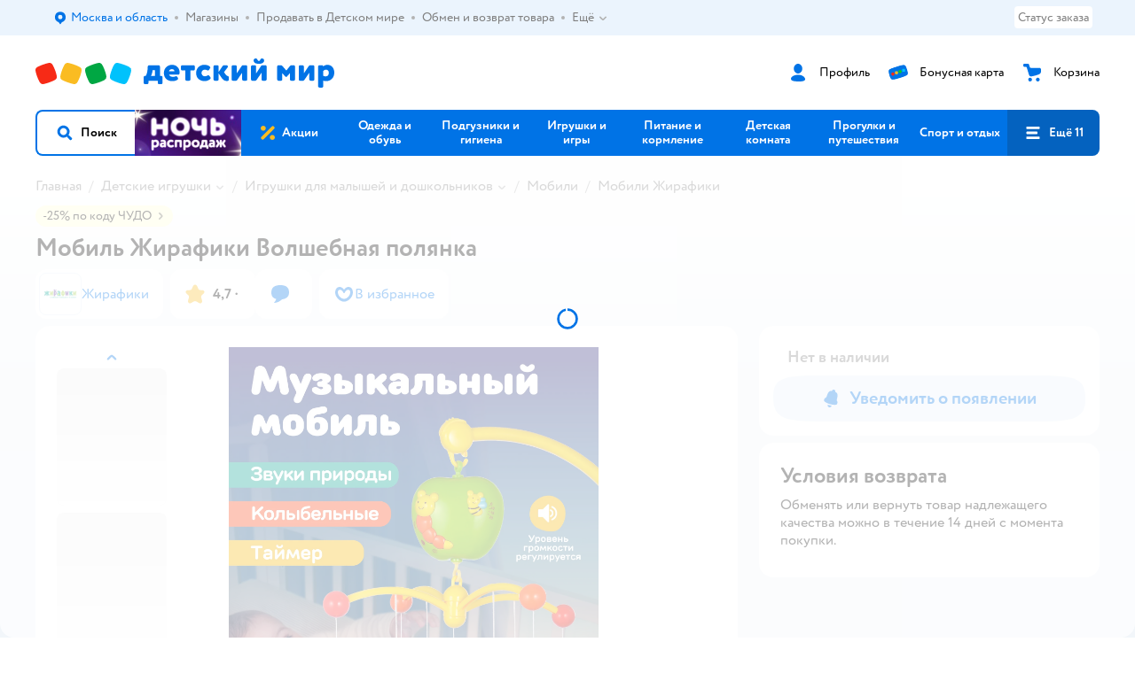

--- FILE ---
content_type: text/html; charset=utf-8
request_url: https://www.detmir.ru/product/index/id/4658134/
body_size: 25969
content:
<!DOCTYPE html><html lang="ru"><head><meta charSet="utf-8"/><meta name="viewport" content="width=device-width, initial-scale=1"/><script async="" data-chunk="performanceLogger" src="https://go.detmir.st/js/production_d567166fb18512/2879.2ec84b7a3cb14fcf.js"></script><script async="" data-chunk="app" src="https://go.detmir.st/js/production_d567166fb18512/7846.3c651bb3db7d49e1.js" crossorigin="anonymous" fetchpriority="high" type="module"></script><script async="" data-chunk="app" src="https://go.detmir.st/js/production_d567166fb18512/3524.d1ad84a166ee7caa.js" crossorigin="anonymous" fetchpriority="high" type="module"></script><script async="" data-chunk="dm" src="https://go.detmir.st/js/production_d567166fb18512/3886.1568d993c9a7aef8.chunk.js" crossorigin="anonymous"></script><script async="" data-chunk="app-components-GeoChooser" src="https://go.detmir.st/js/production_d567166fb18512/3496.ab68d4fbc2d8fcba.chunk.js" crossorigin="anonymous"></script><script async="" data-chunk="app-pages-Product" src="https://go.detmir.st/js/production_d567166fb18512/8965.328b099d6ac700c9.chunk.js" crossorigin="anonymous"></script><script async="" data-chunk="app-pages-Product" src="https://go.detmir.st/js/production_d567166fb18512/3788.075f100fbdbd03ab.chunk.js" crossorigin="anonymous"></script><script async="" data-chunk="app-pages-Product" src="https://go.detmir.st/js/production_d567166fb18512/1461.380eeca322debf62.chunk.js" crossorigin="anonymous"></script><script async="" data-chunk="app-pages-Product" src="https://go.detmir.st/js/production_d567166fb18512/5315.7e2e03f6f43dc902.chunk.js" crossorigin="anonymous"></script><script async="" data-chunk="app-pages-Product" src="https://go.detmir.st/js/production_d567166fb18512/7674.10a609909c65a2ee.chunk.js" crossorigin="anonymous"></script><script async="" data-chunk="app-pages-Product" src="https://go.detmir.st/js/production_d567166fb18512/763.8f9deb9b6a476b3b.chunk.js" crossorigin="anonymous"></script><script async="" data-chunk="app-pages-Product" src="https://go.detmir.st/js/production_d567166fb18512/3774.7b8dff94208146a1.chunk.js" crossorigin="anonymous"></script><script async="" data-chunk="app-pages-Product" src="https://go.detmir.st/js/production_d567166fb18512/3304.98ee433a463e6ff7.chunk.js" crossorigin="anonymous"></script><script async="" data-chunk="app-pages-Product" src="https://go.detmir.st/js/production_d567166fb18512/9315.4d4a549d3cf604cd.chunk.js" crossorigin="anonymous"></script><script async="" data-chunk="app-pages-Product" src="https://go.detmir.st/js/production_d567166fb18512/4239.afa89eb8cd007b29.chunk.js" crossorigin="anonymous"></script><script async="" data-chunk="app-pages-Product" src="https://go.detmir.st/js/production_d567166fb18512/455.a67fb4af7e45caf0.chunk.js" crossorigin="anonymous"></script><script async="" data-chunk="app-pages-Product" src="https://go.detmir.st/js/production_d567166fb18512/3189.399238346bda5124.chunk.js" crossorigin="anonymous"></script><script async="" data-chunk="components-GeoChooserButton" src="https://go.detmir.st/js/production_d567166fb18512/1542.5df775a347934a87.chunk.js" crossorigin="anonymous"></script><script async="" data-chunk="components-Variants" src="https://go.detmir.st/js/production_d567166fb18512/2014.b6b7d50ebffe7086.chunk.js" crossorigin="anonymous"></script><script async="" data-chunk="components-StrategyModal" src="https://go.detmir.st/js/production_d567166fb18512/9878.aa0947b667387455.chunk.js" crossorigin="anonymous"></script><script async="" data-chunk="PickupModal" src="https://go.detmir.st/js/production_d567166fb18512/9482.b56e92f564128696.chunk.js" crossorigin="anonymous"></script><meta http-equiv="X-UA-Compatible" content="IE=edge"/><title>Мобиль Жирафики Волшебная полянка  939488 купить по цене 2757 ₽ в интернет-магазине Детский мир</title><meta name="description" content="Мобиль Жирафики Волшебная полянка  страна производства Китай ⚡️ заказать за 2757 ₽ в интернет-магазине Детский мир. Размеры в наличии . Бесплатная доставка. Читайте отзывы, характеристики, смотрите 11 фото 939488"/><meta name="robots" content="index,follow"/><link rel="canonical" href="https://www.detmir.ru/product/index/id/4658134/"/><link data-chunk="app" rel="preload" as="style" href="https://go.detmir.st/css/production_d567166fb18512/vendor.5ed2ae0bf92331b5.css"/><link data-chunk="app" rel="preload" as="style" href="https://go.detmir.st/css/production_d567166fb18512/base.b45c8cefe3fded75.css"/><link data-chunk="app" rel="preload" as="style" href="https://go.detmir.st/css/production_d567166fb18512/1869.4c307a9e1932588b.css"/><script>let token = null;

window.logClientError = async error => {
  const { location, navigator } = window;

  const payload = [
    {
      client: 'ui',
      level: 'error',
      host: location.host,
      href: location.href,
      logger: error.type,
      requestId: null,
      message: error.message,
      stack: error.stack,
      description: JSON.stringify({
        userAgent: navigator.userAgent,
      }),
    },
  ];

  const apiUrl = new URL(window.detmirUtilityData.apiUrl);

  if (!token) {
    apiUrl.pathname = 'v1/tokens/csrf';
    try {
      const response = await fetch(apiUrl.toString(), { credentials: 'include' });
      token = (await response.json()).token;
    } catch (e) {
      // eslint-disable-next-line no-console
      console.error('Failed to fetch CSRF token:', e);
    }
  }

  apiUrl.pathname = 'v1/client-events';
  fetch(apiUrl.toString(), {
    method: 'POST',
    credentials: 'include',
    headers: {
      'Content-Type': 'application/json',
      'X-CSRF-Token': token,
    },
    body: JSON.stringify(payload),
  });
};
</script><script type="text/javascript" data-chunk="app">const MAX_ERRORS = 3;
let TOTAL_ERRORS_SENT = 0;
window.addEventListener(
  'error',
  event => {
    if (event.target.tagName === 'SCRIPT' && event.target.crossOrigin === 'anonymous') {
      if (TOTAL_ERRORS_SENT >= MAX_ERRORS) {
        return;
      }

      const el = event.target;
      const newScript = el.cloneNode();
      newScript.crossOrigin = undefined;
      document.head.appendChild(newScript);

      window.logClientError({
        type: 'JSERROR',
        message: `Ошибка загрузки скрипта: ${el.src}; Ошибка: ${event?.message ?? event?.error?.message} `,
        stack: event.stack,
      });
      TOTAL_ERRORS_SENT++;
    }
  },
  true
);
</script><script>window.detmirCountry='RU';</script><script>window.detmirUtilityData = {"arePerfMetricsEnabled":false,"appEnv":"production","apm":{"gatherPercentage":0.1,"serverUrl":"https://elk-rum.detmir.ru/"},"apiUrl":"https://api.detmir.ru/","routesFeatureFlags":{"isCardBindings":false,"isZooCharity":true,"hasEGiftCards":true,"isCoinsEnabled":false},"isRequestFromBot":true};</script><script>const unregisterServiceWorker = () => {
  if (window.navigator && navigator.serviceWorker) {
    navigator.serviceWorker.getRegistrations().then(registrations => {
      registrations.forEach(registration => {
        if (registration.scope === `${window.location.origin}/`) {
          registration.unregister();
        }
      });
    });
  }
};
unregisterServiceWorker();
</script><script type="text/javascript">const { pathname = '', hostname = '', search } = window.location || {};
const queryParams = new URLSearchParams(search);

let page = pathname;

if (pathname === '/cart/' && queryParams.get('step')) {
  // eslint-disable-next-line prefer-template
  page = pathname + '?step=' + queryParams.get('step');
}

const metrics = [
  {
    name: 'user_event',
    site: window.detmirUtilityData.appEnv ?? 'local',
    page,
    domain: hostname,
    event: 'pageview_start',
    value: 1,
  },
];
navigator.sendBeacon('https://telegraf.detmir-stats.ru/ui', JSON.stringify(metrics));
</script><link data-chunk="app" rel="stylesheet" href="https://go.detmir.st/css/production_d567166fb18512/vendor.5ed2ae0bf92331b5.css" fetchPriority="high"/><link data-chunk="app" rel="stylesheet" href="https://go.detmir.st/css/production_d567166fb18512/base.b45c8cefe3fded75.css" fetchPriority="high"/><link data-chunk="app" rel="stylesheet" href="https://go.detmir.st/css/production_d567166fb18512/1869.4c307a9e1932588b.css"/><script id="__LOADABLE_REQUIRED_CHUNKS__" type="application/json">[3886,3496,8965,3788,1461,5315,7674,763,3774,3304,9315,4239,455,3189,1542,2014,9878,9482]</script><script id="__LOADABLE_REQUIRED_CHUNKS___ext" type="application/json">{"namedChunks":["dm","app-components-GeoChooser","app-pages-Product","components-GeoChooserButton","components-Variants","components-StrategyModal","PickupModal"]}</script><script>
          (function() {
            function getHtmlSelector(node) {
              if (!node) {
                return '';
              }
            
              let name = node.nodeName.toLowerCase();
              if (name === 'body') {
                return 'html>body';
              }
              if (node.id) {
                return name+'#'+node.id;
              }
              if (node.className && node.className.length) {
                name += '.' + [...node.classList.values()].join('.');
              }
              
              return getHtmlSelector(node.parentElement) + '>' + name;
            };
          
            window.detmirStartupClicks = [];
          
            function onClick(event) {
              if (window.detmirStartupClicks.length > 5) {
                window.detmirStartupClicks.shift();
              }
  
              window.detmirStartupClicks.push({ 
                time: performance.now ? performance.now() : Date.now(),
                target: getHtmlSelector(event.target) 
              });
            }
          
            document.addEventListener('click', onClick);
            
            document.addEventListener('detmirHydrateFinish', () => {
              window.removeEventListener('click', onClick);
            }, { once: true });
          })();
        </script><link rel="shortcut icon" type="image/x-icon" href="https://go.detmir.st/img/production_d567166fb18512/a780b22ab498f751c69ff8064f2eebb8.ico"/><link rel="apple-touch-icon-precomposed" sizes="57x57" href="https://go.detmir.st/img/production_d567166fb18512/2b26a9d949e6d3ea44da296178521269.png"/><link rel="apple-touch-icon-precomposed" sizes="114x114" href="https://go.detmir.st/img/production_d567166fb18512/d35828d05da42da9e45fbb3291cdf919.png"/><link rel="apple-touch-icon-precomposed" sizes="72x72" href="https://go.detmir.st/img/production_d567166fb18512/553d4b780ac22b07e3d6a52441299421.png"/><link rel="apple-touch-icon-precomposed" sizes="144x144" href="https://go.detmir.st/img/production_d567166fb18512/d48b4050c45a36f919d32a949b055914.png"/><link rel="apple-touch-icon-precomposed" sizes="60x60" href="https://go.detmir.st/img/production_d567166fb18512/8c5ef86d3f01767a694b1d46b9083da2.png"/><link rel="apple-touch-icon-precomposed" sizes="120x120" href="https://go.detmir.st/img/production_d567166fb18512/fa669e33297a88241c83fd667d62531e.png"/><link rel="apple-touch-icon-precomposed" sizes="76x76" href="https://go.detmir.st/img/production_d567166fb18512/20df95d56d90bc78dca92af9b06052db.png"/><link rel="apple-touch-icon-precomposed" sizes="152x152" href="https://go.detmir.st/img/production_d567166fb18512/51c3eee8752ef021f6e80605fbd4c521.png"/><link rel="icon" type="image/png" href="https://go.detmir.st/img/production_d567166fb18512/5bb06e2b25660ec574e6812361d13732.png" sizes="196x196"/><link rel="icon" type="image/png" href="https://go.detmir.st/img/production_d567166fb18512/30f48d4f41e8d00e30c5c7ba09ea0b2d.png" sizes="96x96"/><link rel="icon" type="image/png" href="https://go.detmir.st/img/production_d567166fb18512/79c8d4d535e4946b8cafb6ed85291edc.png" sizes="32x32"/><link rel="icon" type="image/png" href="https://go.detmir.st/img/production_d567166fb18512/67d5167b2d9d125757e9b6590ea88887.png" sizes="16x16"/><link rel="icon" type="image/png" href="https://go.detmir.st/img/production_d567166fb18512/3d06f4b72909e298b801ae0e35120f1c.png" sizes="128x128"/><meta name="application-name" content=" "/><meta name="msapplication-TileColor" content="#FFFFFF"/><meta name="msapplication-TileImage" content="https://go.detmir.st/img/production_d567166fb18512/d48b4050c45a36f919d32a949b055914.png"/><meta name="msapplication-square70x70logo" content="https://go.detmir.st/img/production_d567166fb18512/45ed6fcc191585121e3d7be7946d1f70.png"/><meta name="msapplication-square150x150logo" content="https://go.detmir.st/img/production_d567166fb18512/cc4d71f26fa63a811ab34b851d3f7a50.png"/><meta name="msapplication-wide310x150logo" content="https://go.detmir.st/img/production_d567166fb18512/85a7f1d3f18b655fe498b471bed8c2c3.png"/><meta name="msapplication-square310x310logo" content="https://go.detmir.st/img/production_d567166fb18512/8e24ca053afd83c5b21f5d1cce3e228a.png"/><meta property="og:type" content="website"/><meta property="og:url" content="https://www.detmir.ru"/><meta property="og:title" content="Мобиль Жирафики Волшебная полянка  939488 купить по цене 2757 ₽ в интернет-магазине Детский мир"/><meta property="og:description" content="Мобиль Жирафики Волшебная полянка  страна производства Китай ⚡️ заказать за 2757 ₽ в интернет-магазине Детский мир. Размеры в наличии . Бесплатная доставка. Читайте отзывы, характеристики, смотрите 11 фото 939488"/><meta property="og:image" content="https://catalog-cdn.detmir.st/media/idh0VZQqj8d76PoLJ7VYxgVH_bkjwRcwUDnqlWh89RA=.webp?preset=site_product_gallery_r450"/><meta property="fb:image" content="https://catalog-cdn.detmir.st/media/idh0VZQqj8d76PoLJ7VYxgVH_bkjwRcwUDnqlWh89RA=.webp?preset=site_product_gallery_r450"/><meta property="vk:image" content="https://catalog-cdn.detmir.st/media/idh0VZQqj8d76PoLJ7VYxgVH_bkjwRcwUDnqlWh89RA=.webp?preset=site_product_gallery_r450"/><meta property="twitter:image" content="https://catalog-cdn.detmir.st/media/idh0VZQqj8d76PoLJ7VYxgVH_bkjwRcwUDnqlWh89RA=.webp?preset=site_product_gallery_r450"/><meta property="og:image:width" content="1200"/><meta property="og:image:height" content="630"/><meta name="google-site-verification" content="H12mlaR4ux4mUKnx_ECZzODISfpLd6wlgAZVM5XZSYU"/><link hrefLang="x-default" href="https://www.detmir.ru/product/index/id/4658134/" rel="alternate"/><link rel="image_src" href="https://catalog-cdn.detmir.st/media/idh0VZQqj8d76PoLJ7VYxgVH_bkjwRcwUDnqlWh89RA=.webp?preset=site_product_gallery_r450"/></head><body class="theme-dm"><div id="helpdesk-eddy-container"></div><div id="app-container"><link rel="preload" as="image" href="https://go.detmir.st/img/production_d567166fb18512/cc1da3cbe876bf43d1266d45a3920347.svg" fetchPriority="high"/><link rel="preload" as="image" href="https://catalog-cdn.detmir.st/media/JqQjy_TW5gVWmUnhhhoBHqYfu3vAXIXmJzhBn4xk9hc=.jpeg"/><!--$--><!--/$--><!--$--><!--/$--><div class="jrLsE"><header role="banner" class="header dnYar"><nav class="PudMh VRjKb" aria-label="Дополнительная навигация"><div class="dYvDm" data-testid="additionalNavigation"><div class="snSHG"><ul class="KPAvT zUEyg Xhmqa"><li class="IDSfq DDWSH uCnqS lGxNe zMhZG ujEdT IUqts" data-testid="additionalNavigationGeoChooser"><div class="kZXhq"><!--$--><!--$--><div style="position:relative"><button aria-haspopup="dialog" class="CeXKm yDUrO fVWeq FUKEd"><i class="JcNfr VaWwl FOSxX iyzfq hwAMY" aria-hidden="true"><svg xmlns="http://www.w3.org/2000/svg" xmlns:xlink="http://www.w3.org/1999/xlink" class="btLZs"><use xlink:href="/img/production_d567166fb18512/a7df7b208685e68cdc8e3c302a2634f9.svg#dm_pin"></use></svg></i><span class="UJWGs">Выбор адреса доставки.</span><span data-testid="geoChooserLink" class="cHEVf Euniu aAxYk WrZzq">Москва и область</span></button><div></div><div role="dialog" aria-modal="true" aria-labelledby="regionConfirmationModalTitle" class="VbRAj Tfwnh NRspI jkbvF PIQhc HmquA"><div class="UKbKh"></div><div class="pMhYx nkntf"><div class="AznHm"><div class="yjjRv"><div class="SRIWH"><span data-testid="typography" class="Stsns LaUyi aAxYk WrZzq" id="regionConfirmationModalTitle">Ваш регион</span><span data-testid="typography" class="uuPaY PDJEW aAxYk QdjwF" aria-hidden="true"></span></div><img class="chvMC" src="https://go.detmir.st/img/production_d567166fb18512/cc1da3cbe876bf43d1266d45a3920347.svg" alt="globe" fetchPriority="high" aria-hidden="true"/></div><div class="esVxi"><button type="button" role="button" class="zVAvY qYnhv LpqVT AIRxK cIstC"><span class="ExGnU"><span class="hJvCd">Верно!</span></span></button><button type="button" role="button" class="zVAvY LpqVT TRsPL gkABZ"><span class="ExGnU"><span class="hJvCd"><span class="YbExo">Нет, другой</span></span></span></button></div></div></div></div></div><!--/$--><!--/$--></div></li><li class="IDSfq DDWSH uCnqS lGxNe zMhZG mHiue uvvWN IUqts wRlrs"><a class="MhlEV" href="/shops/" target="_self" rel="nofollow"><span class="kZXhq">Магазины</span></a></li><li class="IDSfq DDWSH uCnqS lGxNe zMhZG mHiue uvvWN IUqts wRlrs"><a class="MhlEV" href="https://partner.detmir.market/?utm_source=www.detmir.ru" target="_self" rel="nofollow"><span class="kZXhq">Продавать в Детском мире</span></a></li><li class="IDSfq DDWSH uCnqS lGxNe zMhZG mHiue uvvWN IUqts wRlrs"><a class="MhlEV" href="/pages/exchange_and_refund/" target="_self" rel="nofollow"><span class="kZXhq">Обмен и возврат товара</span></a></li><li class="IDSfq DDWSH uCnqS lGxNe zMhZG mHiue rtYCH uvvWN IUqts" data-testid="additionalNavigationMenuMore"><div class="kZXhq"><!--$--><div><div class="gBdBn"><button aria-expanded="false" aria-haspopup="listbox" class="CeXKm SyhAH OLKrB">Ещё<div class="JdKmw"><i class="JcNfr PiHza utBZK" aria-hidden="true"><svg xmlns="http://www.w3.org/2000/svg" xmlns:xlink="http://www.w3.org/1999/xlink" class="btLZs"><use xlink:href="/img/production_d567166fb18512/a7df7b208685e68cdc8e3c302a2634f9.svg#dm_arrow_short_bottom"></use></svg></i></div></button><div class="VbRAj UBCvx UgzHn sHQGW vcTeR ZzOXw zGBir HmquA mGpVD"><div class="pMhYx mGpVD"></div></div></div></div><!--/$--></div></li></ul></div><div class="fdHdW"><div class="zPwYX" data-testid="additionalNavigationOrderStatus"><a class="iZDJn" rel="nofollow" href="/profile/orders/">Статус заказа</a></div><!--$--><!--/$--></div></div></nav><div class="EWINM"><div class="VZsED"><!--$--><a href="/" class="Xxrvj lYbEe" title="Детский мир" data-testid="logoLink"></a><!--/$--><!--$--><div class="nWLgI" data-testid="headerControlsBlock"><div class="dflCW tdrjI" data-testid="headerLoginBlock"><div class="WtDCv dflCW"><div class="AZCqi"><span class="ZVhka"><i class="JcNfr EEmQE bvDwa" aria-hidden="true"><svg xmlns="http://www.w3.org/2000/svg" xmlns:xlink="http://www.w3.org/1999/xlink" class="btLZs"><use xlink:href="/img/production_d567166fb18512/a7df7b208685e68cdc8e3c302a2634f9.svg#dm_profile"></use></svg></i></span></div><a href="/profile/" class="YsSkZ" rel="nofollow" data-testid="headerLoginBlock"><span class="CMkkv">Профиль</span></a></div></div><div class="WtDCv nSlTC dflCW"><div class="AZCqi"><span class="ZVhka"><i class="JcNfr EEmQE" aria-hidden="true"><svg xmlns="http://www.w3.org/2000/svg" xmlns:xlink="http://www.w3.org/1999/xlink" class="btLZs"><use xlink:href="/img/production_d567166fb18512/a7df7b208685e68cdc8e3c302a2634f9.svg#dm_prof_bonus_card"></use></svg></i></span></div><a href="https://bonus.detmir.ru/" class="YsSkZ" rel="nofollow" data-testid="headerBonusBlock"><span class="CMkkv">Бонусная карта</span></a></div><div class="WtDCv iridR dflCW"><div class="AZCqi"><span class="ZVhka"><i class="JcNfr EEmQE" aria-hidden="true"><svg xmlns="http://www.w3.org/2000/svg" xmlns:xlink="http://www.w3.org/1999/xlink" class="btLZs"><use xlink:href="/img/production_d567166fb18512/a7df7b208685e68cdc8e3c302a2634f9.svg#dm_cart"></use></svg></i></span></div><a href="/cart/" class="YsSkZ" data-testid="headerCartBlock"><span class="CMkkv">Корзина</span></a></div></div><!--/$--></div></div><div class="LETnS Luqyu"><button class="CeXKm HiIPx" data-testid="navigationBackground" role="button" type="button"><span class="tKljo">кнопка навигации</span></button><nav aria-label="Главное меню" class="jJFug sqdQY"><div class="tweWM"><ul class="roTie"><!--$--><li data-dy="magnifier" class="NMROV tUJyR"><button class="CeXKm doJTR" role="button" type="button"><i class="JcNfr fpZsC OnuaM" aria-hidden="true"><svg xmlns="http://www.w3.org/2000/svg" xmlns:xlink="http://www.w3.org/1999/xlink" class="btLZs"><use xlink:href="/img/production_d567166fb18512/a7df7b208685e68cdc8e3c302a2634f9.svg#dm_search"></use></svg></i><span>Поиск</span></button></li><!--/$--><!--$--><li class="NMROV nPliQ" style="background-image:url(https://go.detmir.st/images/uiconfigs/b30a782999f278162c9752cfbde77185017ec528/4941a73eb3fe46489be5e327997cbae45c2410f6.jpg)"></li><li class="NMROV qgBzF"><a class="doJTR" href="https://www.detmir.ru/actions/"><span style="background-image:url(https://go.detmir.st/images/siteMenu/f6e14b016e91fd01e840e6a5c4172d13be0f7af9.svg)" class="nVebk AoUVO"></span><span class="mJmwr">Акции</span></a></li><li class="NMROV qgBzF"><a href="https://www.detmir.ru/catalog/index/name/children_clothes/" class="doJTR" data-testid="navigationLink"><span class="mJmwr">Одежда и обувь</span></a></li><li class="NMROV qgBzF"><a class="doJTR" href="https://www.detmir.ru/catalog/index/name/hygiene_care/"><span class="mJmwr">Подгузники и гигиена</span></a></li><li class="NMROV qgBzF"><a class="doJTR" href="https://www.detmir.ru/catalog/index/name/igry_i_igrushki/"><span class="mJmwr">Игрушки и игры</span></a></li><li class="NMROV qgBzF"><a class="doJTR" href="https://www.detmir.ru/catalog/index/name/nutrition_feeding/"><span class="mJmwr">Питание и кормление</span></a></li><li class="NMROV qgBzF"><a class="doJTR" href="https://www.detmir.ru/catalog/index/name/childrens_room/"><span class="mJmwr">Детская комната</span></a></li><li class="NMROV qgBzF"><a class="doJTR" href="https://www.detmir.ru/catalog/index/name/trips_travel/"><span class="mJmwr">Прогулки и путешествия</span></a></li><li class="NMROV qgBzF"><a class="doJTR" href="https://www.detmir.ru/catalog/index/name/sport_otdyh/"><span class="mJmwr">Спорт и отдых</span></a></li><li class="NMROV qgBzF"><a class="doJTR" href="https://www.detmir.ru/catalog/index/name/hobbies_creativity/"><span class="mJmwr">Хобби и творчество</span></a></li><li class="NMROV qgBzF"><a class="doJTR" href="https://www.detmir.ru/catalog/index/name/shkola/"><span class="mJmwr">Канцтовары и товары для школы</span></a></li><li class="NMROV qgBzF"><a class="doJTR" href="https://www.detmir.ru/catalog/index/name/knigy/"><span class="mJmwr">Книги</span></a></li><li class="NMROV qgBzF"><a class="doJTR" href="https://www.detmir.ru/catalog/index/name/dom/"><span class="mJmwr">Дом</span></a></li><li class="NMROV qgBzF"><a class="doJTR" href="https://www.detmir.ru/catalog/index/name/bady_pravilnoe_i_sportivnoe_pitanie/"><span class="mJmwr">Продукты для здоровья и спорта</span></a></li><li class="NMROV qgBzF"><a class="doJTR" href="https://www.detmir.ru/catalog/index/name/tehnika_elektronika_bytovaya/"><span class="mJmwr">Бытовая техника и электроника</span></a></li><li class="NMROV qgBzF"><a class="doJTR" href="https://www.detmir.ru/catalog/index/name/products_for_mother/"><span class="mJmwr">Для родителей</span></a></li><li class="NMROV qgBzF rfXeW"><a class="doJTR" href="https://zoozavr.ru/"><span style="background-image:url(https://go.detmir.st/images/siteMenu/3a22b9c49af7f19a763178db974d2c33559dcf4e.png)" class="nVebk"></span><span class="mJmwr">Товары для животных от Зоозавра</span></a></li><li class="NMROV qgBzF rfXeW"><a class="doJTR" href="https://www.detmir.ru/catalog/index/name/podarki/"><span style="background-image:url(https://go.detmir.st/images/siteMenu/613c0411428fe1c269b7e09d274dac4d095492d5.png)" class="nVebk"></span><span class="mJmwr">Подарки</span></a></li><li class="NMROV qgBzF rfXeW"><a class="doJTR" href="https://www.detmir.ru/promocodes/"><span style="background-image:url(https://go.detmir.st/images/siteMenu/e2830b5e4bab0e77eaf48f11f3110460ac3f0f3c.png)" class="nVebk"></span><span class="mJmwr">Промокоды</span></a></li><!--/$--><!--$--><li class="NMROV MRrCk"><button aria-expanded="false" aria-haspopup="menu" class="CeXKm doJTR" data-testid="openMenuButton" role="button" type="button"><i class="JcNfr fpZsC OnuaM" aria-hidden="true"><svg xmlns="http://www.w3.org/2000/svg" xmlns:xlink="http://www.w3.org/1999/xlink" class="btLZs"><use xlink:href="/img/production_d567166fb18512/a7df7b208685e68cdc8e3c302a2634f9.svg#dm_menu"></use></svg></i><span>Ещё 11</span></button></li><!--/$--></ul></div></nav><!--$--><div class="eNImK" style="height:0px"></div><!--/$--></div><!--$--><!--/$--></header><!--$--><!--/$--><!--$--><!--/$--><!--$--><div class="i-flocktory" data-fl-action="track-item-view" data-fl-item-id="4658134" data-fl-item-category_id="27" data-fl-item-name="Мобиль Жирафики Волшебная полянка" data-fl-item-url="https://www.detmir.ru/product/index/id/4658134/" data-fl-item-price="0" data-fl-item-picture="https://catalog-cdn.detmir.st/media/idh0VZQqj8d76PoLJ7VYxgVH_bkjwRcwUDnqlWh89RA=.jpeg" data-fl-item-vendor="Жирафики" data-fl-item-available="false"></div><!--/$--><main class="JZmLh"><div class="EtpFX"><!--$--><header class="cBJnG"><!--$--><script type="application/ld+json">{"@context":"https://schema.org","@type":"BreadcrumbList","itemListElement":[{"@type":"ListItem","position":"1","item":{"@id":"/","name":"Главная"}},{"@type":"ListItem","position":"2","item":{"@id":"https://www.detmir.ru/catalog/index/name/igry_i_igrushki/","name":"⭐ Детские игрушки"}},{"@type":"ListItem","position":"3","item":{"@id":"https://www.detmir.ru/catalog/index/name/igrushki_dlya_malyshey/","name":"⭐ Игрушки для малышей и дошкольников"}},{"@type":"ListItem","position":"4","item":{"@id":"https://www.detmir.ru/catalog/index/name/mobili/","name":"⭐ Мобили"}},{"@type":"ListItem","position":"5","item":{"@id":"/catalog/index/name/mobili/brand/19826/","name":"⭐ Мобили Жирафики"}}]}</script><nav class="yONMw" aria-label="breadcrumb"><ul class="MUTqd EqlWe" data-testid="breadcrumbsList"><li class="qGKvQ" data-testid="breadcrumbsItem"><i class="JcNfr VaWwl UoeHO" aria-hidden="true"><svg xmlns="http://www.w3.org/2000/svg" xmlns:xlink="http://www.w3.org/1999/xlink" class="btLZs"><use xlink:href="/img/production_d567166fb18512/a7df7b208685e68cdc8e3c302a2634f9.svg#dm_arrow_short_left"></use></svg></i><div class="AqLqC MwQuB"><a href="/" class="WEBSQ" data-testid="linkComponentLink">Главная</a><i class="JcNfr PiHza fEPyZ" aria-hidden="true"><svg xmlns="http://www.w3.org/2000/svg" xmlns:xlink="http://www.w3.org/1999/xlink" class="btLZs"><use xlink:href="/img/production_d567166fb18512/a7df7b208685e68cdc8e3c302a2634f9.svg#dm_arrow_short_bottom"></use></svg></i></div></li><li class="qGKvQ zirzl" data-testid="breadcrumbsItem"><i class="JcNfr VaWwl UoeHO" aria-hidden="true"><svg xmlns="http://www.w3.org/2000/svg" xmlns:xlink="http://www.w3.org/1999/xlink" class="btLZs"><use xlink:href="/img/production_d567166fb18512/a7df7b208685e68cdc8e3c302a2634f9.svg#dm_arrow_short_left"></use></svg></i><div class="AqLqC MwQuB"><a href="https://www.detmir.ru/catalog/index/name/igry_i_igrushki/" class="WEBSQ" data-testid="linkComponentLink">Детские игрушки</a><i class="JcNfr PiHza fEPyZ" aria-hidden="true"><svg xmlns="http://www.w3.org/2000/svg" xmlns:xlink="http://www.w3.org/1999/xlink" class="btLZs"><use xlink:href="/img/production_d567166fb18512/a7df7b208685e68cdc8e3c302a2634f9.svg#dm_arrow_short_bottom"></use></svg></i><div class="qmnbJ"><ul class="LtWWf"><li class="obADO"><a href="https://www.detmir.ru/catalog/index/name/konstruktory/" class="WEBSQ" data-testid="linkComponentLink">Детские конструкторы</a></li><li class="obADO"><a href="https://www.detmir.ru/catalog/index/name/kukly_i_aksessuary/" class="WEBSQ" data-testid="linkComponentLink">Куклы и аксессуары</a></li><li class="obADO"><a href="https://www.detmir.ru/catalog/index/name/myagkie_igrushki/" class="WEBSQ" data-testid="linkComponentLink">Мягкие игрушки</a></li><li class="obADO"><a href="https://www.detmir.ru/catalog/index/name/transport/" class="WEBSQ" data-testid="linkComponentLink">Игрушечный транспорт</a></li><li class="obADO"><a href="https://www.detmir.ru/catalog/index/name/radioupravlyaemye_igrushki/" class="WEBSQ" data-testid="linkComponentLink">Игрушки на радиоуправлении</a></li><li class="obADO"><a href="https://www.detmir.ru/catalog/index/name/rolevye_nabory/" class="WEBSQ" data-testid="linkComponentLink">Сюжетно-ролевые игры и оружие</a></li><li class="obADO"><a href="https://www.detmir.ru/catalog/index/name/igrushki_dlya_malyshey/" class="WEBSQ" data-testid="linkComponentLink">Игрушки для малышей и дошкольников</a></li><li class="obADO"><a href="https://www.detmir.ru/catalog/index/name/playsets_figures/" class="WEBSQ" data-testid="linkComponentLink">Игровые наборы и фигурки</a></li><li class="obADO"><a href="https://www.detmir.ru/catalog/index/name/nastolnye_igry/" class="WEBSQ" data-testid="linkComponentLink">Настольные игры</a></li><li class="obADO"><a href="https://www.detmir.ru/catalog/index/name/electronics_kids/" class="WEBSQ" data-testid="linkComponentLink">Электроника для детей</a></li><li class="obADO"><a href="https://www.detmir.ru/catalog/index/name/appliances_childrens/" class="WEBSQ" data-testid="linkComponentLink">Бытовая техника для детей</a></li><li class="obADO"><a href="https://www.detmir.ru/catalog/index/name/slime_hedgehog/" class="WEBSQ" data-testid="linkComponentLink">Игрушки-антистресс</a></li><li class="obADO"><a href="https://www.detmir.ru/catalog/index/name/muzulkalnye_instrumenty/" class="WEBSQ" data-testid="linkComponentLink">Музыкальные инструменты</a></li><li class="obADO"><a href="https://www.detmir.ru/catalog/index/name/tvorcheskie_igrushki/" class="WEBSQ" data-testid="linkComponentLink">Творческие игры</a></li></ul></div></div></li><li class="qGKvQ zirzl" data-testid="breadcrumbsItem"><i class="JcNfr VaWwl UoeHO" aria-hidden="true"><svg xmlns="http://www.w3.org/2000/svg" xmlns:xlink="http://www.w3.org/1999/xlink" class="btLZs"><use xlink:href="/img/production_d567166fb18512/a7df7b208685e68cdc8e3c302a2634f9.svg#dm_arrow_short_left"></use></svg></i><div class="AqLqC MwQuB"><a href="https://www.detmir.ru/catalog/index/name/igrushki_dlya_malyshey/" class="WEBSQ" data-testid="linkComponentLink">Игрушки для малышей и дошкольников</a><i class="JcNfr PiHza fEPyZ" aria-hidden="true"><svg xmlns="http://www.w3.org/2000/svg" xmlns:xlink="http://www.w3.org/1999/xlink" class="btLZs"><use xlink:href="/img/production_d567166fb18512/a7df7b208685e68cdc8e3c302a2634f9.svg#dm_arrow_short_bottom"></use></svg></i><div class="qmnbJ"><ul class="LtWWf"><li class="obADO"><a href="https://www.detmir.ru/catalog/index/name/mashinki_dlya_malishey/" class="WEBSQ" data-testid="linkComponentLink">Игрушечный транспорт для малышей</a></li><li class="obADO"><a href="https://www.detmir.ru/catalog/index/name/musical_instruments_kids/" class="WEBSQ" data-testid="linkComponentLink">Музыкальные инструменты для малышей</a></li><li class="obADO"><a href="https://www.detmir.ru/catalog/index/name/razvivayushchie_kovriki/" class="WEBSQ" data-testid="linkComponentLink">Развивающие коврики</a></li><li class="obADO"><a href="https://www.detmir.ru/catalog/index/name/razvivayushchie/" class="WEBSQ" data-testid="linkComponentLink">Развивающие игрушки</a></li><li class="obADO"><a href="https://www.detmir.ru/catalog/index/name/interaktivnye/" class="WEBSQ" data-testid="linkComponentLink">Интерактивные игрушки для малышей</a></li><li class="obADO"><a href="https://www.detmir.ru/catalog/index/name/pogremushki/" class="WEBSQ" data-testid="linkComponentLink">Погремушки</a></li><li class="obADO"><a href="https://www.detmir.ru/catalog/index/name/katalki/" class="WEBSQ" data-testid="linkComponentLink">Игрушки каталки</a></li><li class="obADO"><a href="https://www.detmir.ru/catalog/index/name/developing_walker/" class="WEBSQ" data-testid="linkComponentLink">Развивающие ходунки</a></li><li class="obADO"><a href="https://www.detmir.ru/catalog/index/name/mobili/" class="WEBSQ" data-testid="linkComponentLink">Мобили</a></li><li class="obADO"><a href="https://www.detmir.ru/catalog/index/name/nightlights_projectors/" class="WEBSQ" data-testid="linkComponentLink">Ночники и проекторы</a></li><li class="obADO"><a href="https://www.detmir.ru/catalog/index/name/hanging_educational_toys/" class="WEBSQ" data-testid="linkComponentLink">Игрушки-подвески развивающие</a></li><li class="obADO"><a href="https://www.detmir.ru/catalog/index/name/igrushki_dlya_pesochnicy/" class="WEBSQ" data-testid="linkComponentLink">Наборы в песочницу</a></li><li class="obADO"><a href="https://www.detmir.ru/catalog/index/name/rolling_rocking/" class="WEBSQ" data-testid="linkComponentLink">Детские машины каталки</a></li><li class="obADO"><a href="https://www.detmir.ru/catalog/index/name/shovel_snow_clumps/" class="WEBSQ" data-testid="linkComponentLink">Лопатки и снежколепы</a></li><li class="obADO"><a href="https://www.detmir.ru/catalog/index/name/konstr_mal/" class="WEBSQ" data-testid="linkComponentLink">Конструкторы для малышей</a></li><li class="obADO"><a href="https://www.detmir.ru/catalog/index/name/puzzles_kids/" class="WEBSQ" data-testid="linkComponentLink">Пазлы для малышей</a></li></ul></div></div></li><li class="qGKvQ" data-testid="breadcrumbsItem"><i class="JcNfr VaWwl UoeHO" aria-hidden="true"><svg xmlns="http://www.w3.org/2000/svg" xmlns:xlink="http://www.w3.org/1999/xlink" class="btLZs"><use xlink:href="/img/production_d567166fb18512/a7df7b208685e68cdc8e3c302a2634f9.svg#dm_arrow_short_left"></use></svg></i><div class="AqLqC MwQuB"><a href="https://www.detmir.ru/catalog/index/name/mobili/" class="WEBSQ" data-testid="linkComponentLink">Мобили</a><i class="JcNfr PiHza fEPyZ" aria-hidden="true"><svg xmlns="http://www.w3.org/2000/svg" xmlns:xlink="http://www.w3.org/1999/xlink" class="btLZs"><use xlink:href="/img/production_d567166fb18512/a7df7b208685e68cdc8e3c302a2634f9.svg#dm_arrow_short_bottom"></use></svg></i></div></li><li class="qGKvQ" data-testid="breadcrumbsItem"><i class="JcNfr VaWwl UoeHO" aria-hidden="true"><svg xmlns="http://www.w3.org/2000/svg" xmlns:xlink="http://www.w3.org/1999/xlink" class="btLZs"><use xlink:href="/img/production_d567166fb18512/a7df7b208685e68cdc8e3c302a2634f9.svg#dm_arrow_short_left"></use></svg></i><div class="AqLqC MwQuB"><a href="/catalog/index/name/mobili/brand/19826/" class="WEBSQ" rel="nofollow" data-testid="linkComponentLink">Мобили Жирафики</a><i class="JcNfr PiHza fEPyZ" aria-hidden="true"><svg xmlns="http://www.w3.org/2000/svg" xmlns:xlink="http://www.w3.org/1999/xlink" class="btLZs"><use xlink:href="/img/production_d567166fb18512/a7df7b208685e68cdc8e3c302a2634f9.svg#dm_arrow_short_bottom"></use></svg></i></div></li></ul></nav><!--/$--></header><!--/$--><div class="ZMKXY" data-testid="productSections"><section class="PlZhG"><!--$--><div class="PZhvT"><!--$--><div class="ZsEUl" data-testid="pictureBlock"><div class="wybfS bHPiL" style="--itemWidth:124px;--itemHeight:155px" data-testid="miniaturesList"><div class="cckbt"><button class="CeXKm DPlpK huMRP HYExJ jnWYi plYXu" data-testid="miniaturesUp" role="button" type="button"><i class="JcNfr VaWwl eKQkz" aria-hidden="true" data-testid="icon"><svg xmlns="http://www.w3.org/2000/svg" xmlns:xlink="http://www.w3.org/1999/xlink" class="btLZs"><use xlink:href="/img/production_d567166fb18512/a7df7b208685e68cdc8e3c302a2634f9.svg#dm_arrow_short_top"></use></svg></i><span class="axCpD">назад</span></button><div class="swiper"><div class="swiper-wrapper"><div class="swiper-slide nCmWL" data-testid="miniaturesItem"><div class="OqlGy SocFr CJjWx"></div></div><div class="swiper-slide nCmWL" data-testid="miniaturesItem"><div class="OqlGy SocFr CJjWx"></div></div><div class="swiper-slide nCmWL" data-testid="miniaturesItem"><div class="OqlGy SocFr CJjWx"></div></div><div class="swiper-slide nCmWL" data-testid="miniaturesItem"><div class="OqlGy SocFr CJjWx"></div></div><div class="swiper-slide nCmWL" data-testid="miniaturesItem"><div class="OqlGy SocFr CJjWx"></div></div><div class="swiper-slide nCmWL" data-testid="miniaturesItem"><div class="OqlGy SocFr CJjWx"></div></div><div class="swiper-slide nCmWL" data-testid="miniaturesItem"><div class="OqlGy SocFr CJjWx"></div></div><div class="swiper-slide nCmWL" data-testid="miniaturesItem"><div class="OqlGy SocFr CJjWx"></div></div><div class="swiper-slide nCmWL" data-testid="miniaturesItem"><div class="OqlGy SocFr CJjWx"></div></div><div class="swiper-slide nCmWL" data-testid="miniaturesItem"><div class="OqlGy SocFr CJjWx"></div></div><div class="swiper-slide nCmWL" data-testid="miniaturesItem"><div class="OqlGy SocFr CJjWx"></div></div></div></div><button class="CeXKm DPlpK huMRP HYExJ jnWYi plYXu" data-testid="miniaturesDown" role="button" type="button"><i class="JcNfr VaWwl eKQkz" aria-hidden="true" data-testid="icon"><svg xmlns="http://www.w3.org/2000/svg" xmlns:xlink="http://www.w3.org/1999/xlink" class="btLZs"><use xlink:href="/img/production_d567166fb18512/a7df7b208685e68cdc8e3c302a2634f9.svg#dm_arrow_short_bottom"></use></svg></i><span class="axCpD">далее</span></button></div></div><div class="pISkd" style="--thumbsSize:124px"><div class="VtBOq"><div class="swiper mitRh"><div class="swiper-wrapper"><div class="swiper-slide"><div class="RzxBc KXkuJ"><div class="OqlGy EeoHI"><picture class="AMlLg" classnameimg="Uxair"><source srcSet="https://img.detmir.st/vckJ3nmABbtgOx5Z489309IciGh6pEAnq8rJTzliac4/rs:fit:2100:2100/g:sm/aHR0cHM6Ly9jYXRhbG9nLWNkbi5kZXRtaXIuc3QvbWVkaWEvaWRoMFZaUXFqOGQ3NlBvTEo3Vll4Z1ZIX2JrandSY3dVRG5xbFdoODlSQT0uanBlZw.webp 3x" type="image/webp"/><img class="OqxAT Uxair MJUUy xDhtt" alt="Мобиль Жирафики Волшебная полянка - фото 1" src="https://catalog-cdn.detmir.st/media/idh0VZQqj8d76PoLJ7VYxgVH_bkjwRcwUDnqlWh89RA=.jpeg" fetchPriority="high" width="700" height="700"/></picture></div></div></div><div class="swiper-slide"><div class="RzxBc KXkuJ"><div class="OqlGy EeoHI"><picture class="AMlLg" classnameimg="Uxair"><source srcSet="https://img.detmir.st/9_o4_S7GXbSMtj2uxULPUUHTDgW24ndEx8TSYU26aqQ/rs:fit:2100:2100/g:sm/aHR0cHM6Ly9jYXRhbG9nLWNkbi5kZXRtaXIuc3QvbWVkaWEvSGZLVUVLc1hvalRMdThzcTgzTnBZTEdEWS12NmkxWHFkRVowa3A1dWFtbz0uanBlZw.webp 3x" type="image/webp"/><img class="OqxAT Uxair MJUUy xDhtt" alt="Мобиль Жирафики Волшебная полянка - фото 2" src="https://catalog-cdn.detmir.st/media/HfKUEKsXojTLu8sq83NpYLGDY-v6i1XqdEZ0kp5uamo=.jpeg" fetchPriority="high" width="700" height="700"/></picture></div></div></div><div class="swiper-slide"><div class="RzxBc KXkuJ"><div class="OqlGy EeoHI"><picture class="AMlLg" classnameimg="Uxair"><source srcSet="https://img.detmir.st/ZpuidTvIWthF10haS6Kmc8K5M_HiU__Eb6Ms83C2f_Q/rs:fit:2100:2100/g:sm/aHR0cHM6Ly9jYXRhbG9nLWNkbi5kZXRtaXIuc3QvbWVkaWEvRUxIb1M4UnQtdUlsU1I5cHJJa3U5ODlGTTZ0Q21wenI4dGo0dVI2ck1Ocz0uanBlZw.webp 3x" type="image/webp"/><img class="OqxAT Uxair MJUUy xDhtt" alt="Мобиль Жирафики Волшебная полянка - фото 3" src="https://catalog-cdn.detmir.st/media/ELHoS8Rt-uIlSR9prIku989FM6tCmpzr8tj4uR6rMNs=.jpeg" fetchPriority="high" width="700" height="700"/></picture></div></div></div><div class="swiper-slide"><div class="RzxBc KXkuJ"><div class="OqlGy EeoHI"><picture class="AMlLg" classnameimg="Uxair"><source srcSet="https://img.detmir.st/-hqI0fLPKuK7oJzNaI8T84Ns83R4HyQ5Teuf4gMjwnA/rs:fit:2100:2100/g:sm/aHR0cHM6Ly9jYXRhbG9nLWNkbi5kZXRtaXIuc3QvbWVkaWEvR0ZpVVhDcnloQVpTNzY4RjNnYlh0V2V3SzJnUnZWeVptOGlwUWJoZHo4VT0uanBlZw.webp 3x" type="image/webp"/><img class="OqxAT Uxair MJUUy xDhtt" alt="Мобиль Жирафики Волшебная полянка - фото 4" src="https://catalog-cdn.detmir.st/media/GFiUXCryhAZS768F3gbXtWewK2gRvVyZm8ipQbhdz8U=.jpeg" fetchPriority="high" width="700" height="700"/></picture></div></div></div><div class="swiper-slide"><div class="RzxBc KXkuJ"><div class="OqlGy EeoHI"><picture class="AMlLg" classnameimg="Uxair"><source srcSet="https://img.detmir.st/tG2D_j4Pe2_6nBkMUk0_2ucy5gaIVBA2Xcfe4u14lfs/rs:fit:2100:2100/g:sm/aHR0cHM6Ly9jYXRhbG9nLWNkbi5kZXRtaXIuc3QvbWVkaWEvRWNQaThCbmk5U0RGcHVkb0ltajV1RGNnWTRHdmFEXy1XZjVXSGJQeVJSbz0uanBlZw.webp 3x" type="image/webp"/><img class="OqxAT Uxair MJUUy xDhtt" alt="Мобиль Жирафики Волшебная полянка - фото 5" src="https://catalog-cdn.detmir.st/media/EcPi8Bni9SDFpudoImj5uDcgY4GvaD_-Wf5WHbPyRRo=.jpeg" fetchPriority="high" width="700" height="700"/></picture></div></div></div><div class="swiper-slide"><div class="RzxBc KXkuJ"><div class="OqlGy EeoHI"><picture class="AMlLg" classnameimg="Uxair"><source srcSet="https://img.detmir.st/OXqCkBhF-s94WIDZsPOgNmd8dg0FzYqrxgmHPWPN9Fw/rs:fit:2100:2100/g:sm/aHR0cHM6Ly9jYXRhbG9nLWNkbi5kZXRtaXIuc3QvbWVkaWEvcWRxVlNOTzg2QTl2VXZYRXFFalFwQ0VYbFd4SGhBVUgtSGRpcFdzTEpFaz0uanBlZw.webp 3x" type="image/webp"/><img class="OqxAT Uxair MJUUy xDhtt" alt="Мобиль Жирафики Волшебная полянка - фото 6" src="https://catalog-cdn.detmir.st/media/qdqVSNO86A9vUvXEqEjQpCEXlWxHhAUH-HdipWsLJEk=.jpeg" fetchPriority="high" width="700" height="700"/></picture></div></div></div><div class="swiper-slide"><div class="RzxBc KXkuJ"><div class="OqlGy EeoHI"><picture class="AMlLg" classnameimg="Uxair"><source srcSet="https://img.detmir.st/8-7SlE2-gkZaXpF0TLjHSrkpzzJQ7DXte7rVquCoAqQ/rs:fit:2100:2100/g:sm/aHR0cHM6Ly9jYXRhbG9nLWNkbi5kZXRtaXIuc3QvbWVkaWEvMkxCUHlLRXJoUEh4RTU5SGtxeVdfQ1NrVEdPUC15NVlpQm1Ia1EzbmlWaz0uanBlZw.webp 3x" type="image/webp"/><img class="OqxAT Uxair MJUUy xDhtt" alt="Мобиль Жирафики Волшебная полянка - фото 7" src="https://catalog-cdn.detmir.st/media/2LBPyKErhPHxE59HkqyW_CSkTGOP-y5YiBmHkQ3niVk=.jpeg" fetchPriority="high" width="700" height="700"/></picture></div></div></div><div class="swiper-slide"><div class="RzxBc KXkuJ"><div class="OqlGy EeoHI"><picture class="AMlLg" classnameimg="Uxair"><source srcSet="https://img.detmir.st/9kmqPw0tDUkq0MMoK75xsd2SAH24H9HqLealOzrkw00/rs:fit:2100:2100/g:sm/aHR0cHM6Ly9jYXRhbG9nLWNkbi5kZXRtaXIuc3QvbWVkaWEvOHpzSmhBS3Bzd2tPVVdRbmU1UkVwcUJBY0UtMWJTbzBMakhORDJSUHM1dz0uanBlZw.webp 3x" type="image/webp"/><img class="OqxAT Uxair MJUUy xDhtt" alt="Мобиль Жирафики Волшебная полянка - фото 8" src="https://catalog-cdn.detmir.st/media/8zsJhAKpswkOUWQne5REpqBAcE-1bSo0LjHND2RPs5w=.jpeg" fetchPriority="high" width="700" height="700"/></picture></div></div></div><div class="swiper-slide"><div class="RzxBc KXkuJ"><div class="OqlGy EeoHI"><picture class="AMlLg" classnameimg="Uxair"><source srcSet="https://img.detmir.st/bx9wdK2iHwHmMQjOJJL6Hx2qx5kr8HbaexZ5hHEK70A/rs:fit:2100:2100/g:sm/aHR0cHM6Ly9jYXRhbG9nLWNkbi5kZXRtaXIuc3QvbWVkaWEvaW9yMGtXSUxaUnRIanM4QkNmTW5iTGJyQWcwR2N5WkNFUzR5TnoyMElDRT0uanBlZw.webp 3x" type="image/webp"/><img class="OqxAT Uxair MJUUy xDhtt" alt="Мобиль Жирафики Волшебная полянка - фото 9" src="https://catalog-cdn.detmir.st/media/ior0kWILZRtHjs8BCfMnbLbrAg0GcyZCES4yNz20ICE=.jpeg" fetchPriority="high" width="700" height="700"/></picture></div></div></div><div class="swiper-slide"><div class="RzxBc KXkuJ"><div class="OqlGy EeoHI"><picture class="AMlLg" classnameimg="Uxair"><source srcSet="https://img.detmir.st/66493620w3DuXWoArJt1AFHHjY6V1Fs5dU6fzIb4KwU/rs:fit:2100:2100/g:sm/aHR0cHM6Ly9jYXRhbG9nLWNkbi5kZXRtaXIuc3QvbWVkaWEvQWIzMFgtTWxkY1U1aURoRTJBTU9fX3M5RFh6ZWZYdnNhNjBTbGlGS2N3cz0uanBlZw.webp 3x" type="image/webp"/><img class="OqxAT Uxair MJUUy xDhtt" alt="Мобиль Жирафики Волшебная полянка - фото 10" src="https://catalog-cdn.detmir.st/media/Ab30X-MldcU5iDhE2AMO__s9DXzefXvsa60SliFKcws=.jpeg" fetchPriority="high" width="700" height="700"/></picture></div></div></div><div class="swiper-slide"><div class="RzxBc KXkuJ"><div class="OqlGy EeoHI"><picture class="AMlLg" classnameimg="Uxair"><source srcSet="https://img.detmir.st/hBZaBzbixyxumX3DK4-OwXFIKfWdTWVvbuFMAqt2snI/rs:fit:2100:2100/g:sm/aHR0cHM6Ly9jYXRhbG9nLWNkbi5kZXRtaXIuc3QvbWVkaWEvU2p0R1RnT3dmWk5KTkgtY19nb29MbVZ6cTRaNTZOYTZNakhlTGNhV25QUT0uanBlZw.webp 3x" type="image/webp"/><img class="OqxAT Uxair MJUUy xDhtt" alt="Мобиль Жирафики Волшебная полянка - фото 11" src="https://catalog-cdn.detmir.st/media/SjtGTgOwfZNJNH-c_gooLmVzq4Z56Na6MjHeLcaWnPQ=.jpeg" fetchPriority="high" width="700" height="700"/></picture></div></div></div></div></div></div></div></div><!--/$--></div><!--/$--></section><!--$--><section class="JbCWW"><div class="Ttbdh"><div class="yzkfl mMiDm"><div class="EGgjK"><ul class="dxEcW"><li><div class="UaTff NYLEp rIHqY" style="background-color:#fffdd6;color:#000000"><span data-testid="typography" style="color:#000000" class="WFeAg Euniu NqMic WrZzq">-25% по коду ЧУДО</span><i style="fill:#000000;color:#000000" class="JcNfr PiHza laNtR" aria-hidden="true"><svg xmlns="http://www.w3.org/2000/svg" xmlns:xlink="http://www.w3.org/1999/xlink" class="btLZs"><use xlink:href="/img/production_d567166fb18512/a7df7b208685e68cdc8e3c302a2634f9.svg#dm_arrow_short_right"></use></svg></i></div></li></ul></div></div><h1 data-testid="pageTitle" class="vjtlw iqSzl VjCzu aAxYk MqCJM ZrNEu NlEim RNaHp">Мобиль Жирафики Волшебная полянка</h1><div class="dbmUy pUikB"><div class="VtShZ jdOLx FigsO"><img class="CXLAK" src="https://catalog-cdn.detmir.st/media/JqQjy_TW5gVWmUnhhhoBHqYfu3vAXIXmJzhBn4xk9hc=.jpeg" alt="Жирафики" aria-hidden="true"/><a class="YtJck" href="/catalog/index/name/sortforbrand/brand/19826/" data-testid="brandName" rel="nofollow"><span data-testid="typography" class="LaUyi mZAdL WrZzq">Жирафики</span></a></div><div class="jdOLx"><div class="kJwxV klIWt"><div class="gTQTe JLfMs"><i class="JcNfr EEmQE zsiWk" aria-hidden="true"><svg xmlns="http://www.w3.org/2000/svg" xmlns:xlink="http://www.w3.org/1999/xlink" class="btLZs"><use xlink:href="/img/production_d567166fb18512/a7df7b208685e68cdc8e3c302a2634f9.svg#dm_other_star"></use></svg></i><span class="cMqrz">4,7</span> <span class="HQgwi">·</span> </div><div class="gTQTe JLfMs"><i class="JcNfr EEmQE zsiWk" aria-hidden="true"><svg xmlns="http://www.w3.org/2000/svg" xmlns:xlink="http://www.w3.org/1999/xlink" class="btLZs"><use xlink:href="/img/production_d567166fb18512/a7df7b208685e68cdc8e3c302a2634f9.svg#dm_questions"></use></svg></i></div></div></div><div class="jdOLx"><div class="ULiVQ"><div class="rtJYg Fdssa"><div class="xlLno"><button class="CeXKm mCWgC uJcGu JLfMs NlEzN wZGrZ YgEyc" data-testid="addToFavorites" role="button" type="button"><i class="JcNfr EEmQE VUoXe LoODv" aria-hidden="true" data-testid="leadingIcon"><svg xmlns="http://www.w3.org/2000/svg" xmlns:xlink="http://www.w3.org/1999/xlink" class="btLZs"><use xlink:href="/img/production_d567166fb18512/a7df7b208685e68cdc8e3c302a2634f9.svg#dm_heart_hollow"></use></svg></i><span class="sCNwR">B избранное</span></button></div></div></div></div></div></div></section><!--/$--><section class="gMGLF YYwoJ"><!--$--><section class="GOTKe rQRJR" data-testid="priceBlock"><div class="CtMxZ"><div class="lNIgf" data-testid="notAvailable"><span class="KoRCP"><span data-testid="typography" class="yCEQm BRmmk MqCJM">Нет в наличии</span></span><button type="button" role="button" class="KOTzV FYcxT GaFrE BqLrt"><span class="FJvmZ"></span><span class="zleZT"></span><span class="oHChS"></span><span class="PSAYJ lbsfS"><span class="lxPAU"><i class="JcNfr EEmQE Vrcnd" aria-hidden="true"><svg xmlns="http://www.w3.org/2000/svg" xmlns:xlink="http://www.w3.org/1999/xlink" class="btLZs"><use xlink:href="/img/production_d567166fb18512/a7df7b208685e68cdc8e3c302a2634f9.svg#dm_bell"></use></svg></i><span class="zcqqX">Уведомить о появлении</span></span></span></button></div></div></section><!--/$--><!--$--><!--/$--><!--$--><!--/$--><!--$--><!--/$--><!--$--><!--/$--><!--$--><section class="Tyiac GOTKe" data-testid="refundBlock"><h4 data-testid="typography" class="efIHA BYDRa aAxYk MqCJM">Условия возврата</h4><p class="QShxW">Обменять или вернуть товар надлежащего качества можно в течение 14 дней с момента покупки.</p></section><!--/$--></section><section class="eAChg"><!--$--><!--/$--><!--$--><!--/$--><!--$--><!--/$--><!--$--><section class="NqKJI gWwTP" data-testid="descriptionBlock"><div class="RUkUy"><div class="rGRiA"><h2 data-testid="typography" class="BYDRa aAxYk MqCJM">О товаре</h2><div class="kbPkG"><div class="KMPHr" data-testid="loadingOverlay"><i aria-live="polite" class="PtXCA ZAtsd"><svg xmlns="http://www.w3.org/2000/svg" aria-hidden="true" class="sRviO"><circle cx="50%" cy="50%" r="50%" class="cfpnm TmKpu"></circle></svg></i></div></div></div><div class="WAzoM bWWon JEbhv KncYd jJSZB"><div class="jJSZB" style="max-height:initial"><div class="kBUHH Cimmg"><div class="WQwrj"><h3>Музыкальный мобиль на кроватку Жирафики Волшебная полянка</h3>
<p>Это одна из первых игрушек для новорожденных и уникальный тренажер для развития визуального восприятия и слуховых ощущений. Мобиль надежно закрепляется на детской кроватке. Игрушки, прикрепленные к мобилю, поворачиваются по кругу. Пытаясь следить за ними глазами, малыш учится фокусировать взгляд на объекте. Мобиль "Волшебная полянка" работает в двух режимах: "кручение с музыкой" и "музыка без кручения". Также он оснащен функцией таймера, функцией регулирования громкости и функцией выбора музыки. Таймер в виде пчелки можно выставить на 10, 15 и 20 минут, он же является кнопкой включения/ выключения. Мобиль может воспроизводить динамичные и веселые мелодии -- для режима бодрствования, а также спокойные мелодии и звуки природы - для режима сна. Всего 18 аудиодорожек. Выбирать мелодии можно, нажимая на соответствующую кнопку на теле гусеницы. Подвески -- это звонкие погремушки, которые можно снять и играть ими отдельно. Игрушка работает от 2-х батареек типа АА 1,5 V. Длина мобиля: 60 см. Изделие изготовлено из пластмассы.</p></div><p data-testid="typography" class="LaUyi BRmmk WrZzq TrdBa ynCnZ OHWbQ">Цены в интернет-магазине могут отличаться от розничных магазинов.</p></div></div></div></div><section class="oWvjY" data-testid="characteristicBlock"><div class="WAzoM bWWon JEbhv jJSZB"><div class="DYJEj jJSZB" style="max-height:initial"><div class="kBUHH Cimmg"><div class="ZFdZZ"><table class="kbgjo"><tbody><tr class="NYmJe" data-testid="characteristicRow"><th class="WohSG"><span class="jBhqS">Звуковые эффекты:</span></th><td class="UllUm"><span>Да</span></td></tr><tr class="NYmJe" data-testid="characteristicRow"><th class="WohSG"><span class="jBhqS">Рекомендованный возраст:</span></th><td class="UllUm"><span>0-2 мес., </span><span>3-5 мес., </span><span>6-8 мес., </span><span>9-11 мес.</span></td></tr><tr class="NYmJe" data-testid="characteristicRow"><th class="WohSG"><span class="jBhqS">Длина игрушки, см:</span></th><td class="UllUm"><span>42</span></td></tr><tr class="NYmJe" data-testid="characteristicRow"><th class="WohSG"><span class="jBhqS">Высота игрушки, см:</span></th><td class="UllUm"><span>32</span></td></tr><tr class="NYmJe" data-testid="characteristicRow"><th class="WohSG"><span class="jBhqS">Высота упаковки, см:</span></th><td class="UllUm"><span>32</span></td></tr><tr class="NYmJe" data-testid="characteristicRow"><th class="WohSG"><span class="jBhqS">Код товара:</span></th><td class="UllUm">1000562792</td></tr><tr class="NYmJe" data-testid="characteristicRow"><th class="WohSG"><span class="jBhqS">Артикул:</span></th><td class="UllUm">939488</td></tr><tr class="NYmJe" data-testid="characteristicRow"><th class="WohSG"><span class="jBhqS">Вид мобиля:</span></th><td class="UllUm"><span>с пчелами</span></td></tr><tr class="NYmJe" data-testid="characteristicRow"><th class="WohSG"><span class="jBhqS">Конструктивные особенности:</span></th><td class="UllUm"><span>тактильные</span></td></tr><tr class="NYmJe" data-testid="characteristicRow"><th class="WohSG"><span class="jBhqS">Вибрация:</span></th><td class="UllUm"><span>Нет</span></td></tr><tr class="NYmJe" data-testid="characteristicRow"><th class="WohSG"><span class="jBhqS">Функции:</span></th><td class="UllUm"><span>электронные, </span><span>механические, </span><span>музыкальные</span></td></tr><tr class="NYmJe" data-testid="characteristicRow"><th class="WohSG"><span class="jBhqS">Материал:</span></th><td class="UllUm"><span>пластик</span></td></tr><tr class="NYmJe" data-testid="characteristicRow"><th class="WohSG"><span class="jBhqS">Ширина игрушки, см:</span></th><td class="UllUm"><span>8</span></td></tr><tr class="NYmJe" data-testid="characteristicRow"><th class="WohSG"><span class="jBhqS">Длина упаковки, см:</span></th><td class="UllUm"><span>42</span></td></tr><tr class="NYmJe" data-testid="characteristicRow"><th class="WohSG"><span class="jBhqS">Ширина упаковки, см:</span></th><td class="UllUm"><span>8</span></td></tr><tr class="NYmJe" data-testid="characteristicRow"><th class="WohSG"><span class="jBhqS">Вес упаковки, кг:</span></th><td class="UllUm"><span>1.37</span></td></tr><tr class="NYmJe" data-testid="characteristicRow"><th class="WohSG"><span class="jBhqS">Электропитание:</span></th><td class="UllUm"><span>батарейки</span></td></tr><tr class="NYmJe" data-testid="characteristicRow"><th class="WohSG"><span class="jBhqS">Страна производства:</span></th><td class="UllUm"><span>Китай</span></td></tr><tr class="NYmJe" data-testid="characteristicRow"><th class="WohSG"><span class="jBhqS">Продавец:</span></th><td class="UllUm"><button class="CeXKm mCWgC tfUIR wZGrZ YgEyc" role="button" type="button"><span class="sCNwR"><span>Общество с ограниченной ответственностью «ТК НАША ИГРУШКА»</span></span></button></td></tr></tbody></table></div></div></div></div></section></section><!--/$--><!--$--><!--/$--><!--$--><!--/$--><!--$--><!--/$--><!--$--><!--/$--><!--$--><!--/$--><!--$--><section class="uGadX TmJML" data-testid="moreProductsBlock"><h2 data-testid="typography" class="UXbmR BYDRa aAxYk MqCJM">Ещё товары</h2><ul data-testid="moreProductsList"><li class="tLSTm RMHXN" data-testid="categoryItemWrap"><div class="ukIfw"><div class="OqlGy ZtfgW CJjWx"></div></div><div class="ORVqz vycJT" data-testid="categoryItemDivider"><div class="BZEkO"><a class="vHaOf iFtlW" href="/catalog/index/name/sortforbrand/brand/19826/"><span data-testid="typography" class="DkcUF LaUyi aAxYk MqCJM">Жирафики</span><span data-testid="typography" class="OHUYF LaUyi aAxYk WrZzq">Бренд</span></a></div><div class="JYNFW"><i class="JcNfr fpZsC ljCvh" aria-hidden="true" data-testid="trailingIcon"><svg xmlns="http://www.w3.org/2000/svg" xmlns:xlink="http://www.w3.org/1999/xlink" class="btLZs"><use xlink:href="/img/production_d567166fb18512/a7df7b208685e68cdc8e3c302a2634f9.svg#dm_arrow_short_right"></use></svg></i></div></div></li><li class="tLSTm RMHXN" data-testid="categoryItemWrap"><div class="ukIfw"><div class="OqlGy ZtfgW CJjWx"></div></div><div class="ORVqz vycJT" data-testid="categoryItemDivider"><div class="BZEkO"><a class="vHaOf iFtlW" href="https://www.detmir.ru/catalog/index/name/mobili/"><span data-testid="typography" class="DkcUF LaUyi aAxYk MqCJM">Мобили</span><span data-testid="typography" class="OHUYF LaUyi aAxYk WrZzq">Категория</span></a></div><div class="JYNFW"><i class="JcNfr fpZsC ljCvh" aria-hidden="true" data-testid="trailingIcon"><svg xmlns="http://www.w3.org/2000/svg" xmlns:xlink="http://www.w3.org/1999/xlink" class="btLZs"><use xlink:href="/img/production_d567166fb18512/a7df7b208685e68cdc8e3c302a2634f9.svg#dm_arrow_short_right"></use></svg></i></div></div></li><li class="tLSTm RMHXN" data-testid="categoryItemWrap"><div class="ukIfw"><div class="OqlGy ZtfgW CJjWx"></div></div><div class="ORVqz vycJT" data-testid="categoryItemDivider"><div class="BZEkO"><a class="vHaOf iFtlW" href="https://www.detmir.ru/catalog/index/name/igrushki_dlya_malyshey/"><span data-testid="typography" class="DkcUF LaUyi aAxYk MqCJM">Игрушки для малышей и дошкольников</span><span data-testid="typography" class="OHUYF LaUyi aAxYk WrZzq">Категория</span></a></div><div class="JYNFW"><i class="JcNfr fpZsC ljCvh" aria-hidden="true" data-testid="trailingIcon"><svg xmlns="http://www.w3.org/2000/svg" xmlns:xlink="http://www.w3.org/1999/xlink" class="btLZs"><use xlink:href="/img/production_d567166fb18512/a7df7b208685e68cdc8e3c302a2634f9.svg#dm_arrow_short_right"></use></svg></i></div></div></li><li class="tLSTm RMHXN" data-testid="categoryItemWrap"><div class="ukIfw"><div class="OqlGy ZtfgW CJjWx"></div></div><div class="ORVqz vycJT" data-testid="categoryItemDivider"><div class="BZEkO"><a class="vHaOf iFtlW" href="https://www.detmir.ru/catalog/index/name/igry_i_igrushki/"><span data-testid="typography" class="DkcUF LaUyi aAxYk MqCJM">Детские игрушки</span><span data-testid="typography" class="OHUYF LaUyi aAxYk WrZzq">Категория</span></a></div><div class="JYNFW"><i class="JcNfr fpZsC ljCvh" aria-hidden="true" data-testid="trailingIcon"><svg xmlns="http://www.w3.org/2000/svg" xmlns:xlink="http://www.w3.org/1999/xlink" class="btLZs"><use xlink:href="/img/production_d567166fb18512/a7df7b208685e68cdc8e3c302a2634f9.svg#dm_arrow_short_right"></use></svg></i></div></div></li></ul></section><!--/$--><!--$--><!--/$--><!--$--><section data-testid="seoFaq" class="VXvWy"><script type="application/ld+json">{"@context":"https://schema.org","@type":"FAQPage","mainEntity":[{"@type":"Question","name":"Сколько стоит Мобиль Жирафики Волшебная полянка?","acceptedAnswer":{"@type":"Answer","text":"Цена на Мобиль Жирафики Волшебная полянка - 2757 ₽."}},{"@type":"Question","name":"Есть ли доставка на дом в интернет-магазине?","acceptedAnswer":{"@type":"Answer","text":"Да, можем доставить товар в любой регион России, в том числе в следующие города: Москва, Санкт-Петербург, Екатеринбург, Краснодар, Пермь, Самара, Нижний Новгород, Воронеж, Новосибирск, Казань."}},{"@type":"Question","name":"Будет ли начислен кэшбэк за покупку?","acceptedAnswer":{"@type":"Answer","text":"Вам будет начислено 28 бонусов. Бонусами можно оплатить 99 % стоимости покупки: 1 бонус = 1 рубль."}},{"@type":"Question","name":"Можно ли купить Мобиль Жирафики Волшебная полянка в рассрочку?","acceptedAnswer":{"@type":"Answer","text":"Да, в нашем интернет-магазине возможно купить данный товар в рассрочку. Для этого выберите оплату Долями при оформлении заказа. Вы платите одну четверть от суммы заказа сразу, а остальные три будут списываться с карты через каждые две недели."}},{"@type":"Question","name":"Есть ли фото товара на нашем сайте?","acceptedAnswer":{"@type":"Answer","text":"Да, у нас вы можете увидеть 11 фото под названием товара."}},{"@type":"Question","name":"Есть ли скидки на Мобиль Жирафики Волшебная полянка и его аналоги?","acceptedAnswer":{"@type":"Answer","text":"В нашем интернет-магазине действует много акций и скидок. Вы можете ознакомиться с ними в разделе акций из меню сайта."}}]}</script><h2 data-testid="typography" class="rbxYr BYDRa aAxYk MqCJM">Часто задаваемые вопросы</h2><div class="WAzoM TxOaV UXxlj sSAon jJSZB"><div class="Drrde"><button class="CeXKm NuVEE OvRnV jJSZB" data-testid="collapserButton" role="button" type="button"><h3 class="rSpuF">Сколько стоит Мобиль Жирафики Волшебная полянка?</h3><i class="akUlj YDHLJ"><i class="JcNfr fpZsC YsVox" aria-hidden="true"><svg xmlns="http://www.w3.org/2000/svg" xmlns:xlink="http://www.w3.org/1999/xlink" class="btLZs"><use xlink:href="/img/production_d567166fb18512/a7df7b208685e68cdc8e3c302a2634f9.svg#dm_arrow_short_bottom"></use></svg></i></i></button></div><div class="DYJEj jJSZB" style="max-height:initial"><div class="VaeQH"><p class="dojVR">Цена на Мобиль Жирафики Волшебная полянка - 2757 ₽.</p></div></div></div><div class="WAzoM TxOaV UXxlj sSAon jJSZB"><div class="Drrde"><button class="CeXKm NuVEE OvRnV jJSZB" data-testid="collapserButton" role="button" type="button"><h3 class="rSpuF">Есть ли доставка на дом в интернет-магазине?</h3><i class="akUlj YDHLJ"><i class="JcNfr fpZsC YsVox" aria-hidden="true"><svg xmlns="http://www.w3.org/2000/svg" xmlns:xlink="http://www.w3.org/1999/xlink" class="btLZs"><use xlink:href="/img/production_d567166fb18512/a7df7b208685e68cdc8e3c302a2634f9.svg#dm_arrow_short_bottom"></use></svg></i></i></button></div><div class="DYJEj jJSZB" style="max-height:initial"><div class="VaeQH"><p class="dojVR">Да, можем доставить товар в любой регион России, в том числе в следующие города: Москва, Санкт-Петербург, Екатеринбург, Краснодар, Пермь, Самара, Нижний Новгород, Воронеж, Новосибирск, Казань.</p></div></div></div><div class="WAzoM TxOaV UXxlj sSAon jJSZB"><div class="Drrde"><button class="CeXKm NuVEE OvRnV jJSZB" data-testid="collapserButton" role="button" type="button"><h3 class="rSpuF">Будет ли начислен кэшбэк за покупку?</h3><i class="akUlj YDHLJ"><i class="JcNfr fpZsC YsVox" aria-hidden="true"><svg xmlns="http://www.w3.org/2000/svg" xmlns:xlink="http://www.w3.org/1999/xlink" class="btLZs"><use xlink:href="/img/production_d567166fb18512/a7df7b208685e68cdc8e3c302a2634f9.svg#dm_arrow_short_bottom"></use></svg></i></i></button></div><div class="DYJEj jJSZB" style="max-height:initial"><div class="VaeQH"><p class="dojVR">Вам будет начислено 28 бонусов. Бонусами можно оплатить 99 % стоимости покупки: 1 бонус = 1 рубль.</p></div></div></div><div class="WAzoM TxOaV UXxlj sSAon jJSZB"><div class="Drrde"><button class="CeXKm NuVEE OvRnV jJSZB" data-testid="collapserButton" role="button" type="button"><h3 class="rSpuF">Можно ли купить Мобиль Жирафики Волшебная полянка в рассрочку?</h3><i class="akUlj YDHLJ"><i class="JcNfr fpZsC YsVox" aria-hidden="true"><svg xmlns="http://www.w3.org/2000/svg" xmlns:xlink="http://www.w3.org/1999/xlink" class="btLZs"><use xlink:href="/img/production_d567166fb18512/a7df7b208685e68cdc8e3c302a2634f9.svg#dm_arrow_short_bottom"></use></svg></i></i></button></div><div class="DYJEj jJSZB" style="max-height:initial"><div class="VaeQH"><p class="dojVR">Да, в нашем интернет-магазине возможно купить данный товар в рассрочку. Для этого выберите оплату Долями при оформлении заказа. Вы платите одну четверть от суммы заказа сразу, а остальные три будут списываться с карты через каждые две недели.</p></div></div></div><div class="WAzoM TxOaV UXxlj sSAon jJSZB"><div class="Drrde"><button class="CeXKm NuVEE OvRnV jJSZB" data-testid="collapserButton" role="button" type="button"><h3 class="rSpuF">Есть ли фото товара на нашем сайте?</h3><i class="akUlj YDHLJ"><i class="JcNfr fpZsC YsVox" aria-hidden="true"><svg xmlns="http://www.w3.org/2000/svg" xmlns:xlink="http://www.w3.org/1999/xlink" class="btLZs"><use xlink:href="/img/production_d567166fb18512/a7df7b208685e68cdc8e3c302a2634f9.svg#dm_arrow_short_bottom"></use></svg></i></i></button></div><div class="DYJEj jJSZB" style="max-height:initial"><div class="VaeQH"><p class="dojVR">Да, у нас вы можете увидеть 11 фото под названием товара.</p></div></div></div><div class="WAzoM TxOaV UXxlj sSAon jJSZB"><div class="Drrde"><button class="CeXKm NuVEE OvRnV jJSZB" data-testid="collapserButton" role="button" type="button"><h3 class="rSpuF">Есть ли скидки на Мобиль Жирафики Волшебная полянка и его аналоги?</h3><i class="akUlj YDHLJ"><i class="JcNfr fpZsC YsVox" aria-hidden="true"><svg xmlns="http://www.w3.org/2000/svg" xmlns:xlink="http://www.w3.org/1999/xlink" class="btLZs"><use xlink:href="/img/production_d567166fb18512/a7df7b208685e68cdc8e3c302a2634f9.svg#dm_arrow_short_bottom"></use></svg></i></i></button></div><div class="DYJEj jJSZB" style="max-height:initial"><div class="VaeQH"><p class="dojVR">В нашем интернет-магазине действует много акций и скидок. Вы можете ознакомиться с ними в разделе акций из меню сайта.</p></div></div></div></section><!--/$--><!--$--><section class="nhDcP" data-testid="reviewBlock"><div class="ULKzL" data-testid="reviewHeader"><section class="kmXRJ" id="rating_and_reviews"><h3 data-testid="typography" class="ghXHA BYDRa aAxYk MqCJM">Рейтинг и отзывы</h3><div class="vtkhx WmsYy"><div class="CZPLN"><div class="wUNub"><div class="XUBXS" data-testid="rating">4,7</div><p class="paLEy" data-testid="ratingTotal">55<!-- --> <!-- -->отзывов</p></div><ul class="wuovw"><li class="aaBYl"><span class="juAaw CSygl"><span class="uHLBV"><i class="JcNfr VaWwl" aria-hidden="true"><svg xmlns="http://www.w3.org/2000/svg" xmlns:xlink="http://www.w3.org/1999/xlink" class="btLZs"><use xlink:href="/img/production_d567166fb18512/a7df7b208685e68cdc8e3c302a2634f9.svg#dm_other_star"></use></svg></i>5</span><span class="wtEIs"><span class="HzowB" style="width:85.45454545454545%"></span></span><span class="AeANX" style="width:32px">47</span></span></li><li class="aaBYl"><span class="juAaw CSygl"><span class="uHLBV"><i class="JcNfr VaWwl" aria-hidden="true"><svg xmlns="http://www.w3.org/2000/svg" xmlns:xlink="http://www.w3.org/1999/xlink" class="btLZs"><use xlink:href="/img/production_d567166fb18512/a7df7b208685e68cdc8e3c302a2634f9.svg#dm_other_star"></use></svg></i>4</span><span class="wtEIs"><span class="HzowB" style="width:9.090909090909092%"></span></span><span class="AeANX" style="width:32px">5</span></span></li><li class="aaBYl"><span class="juAaw CSygl"><span class="uHLBV"><i class="JcNfr VaWwl" aria-hidden="true"><svg xmlns="http://www.w3.org/2000/svg" xmlns:xlink="http://www.w3.org/1999/xlink" class="btLZs"><use xlink:href="/img/production_d567166fb18512/a7df7b208685e68cdc8e3c302a2634f9.svg#dm_other_star"></use></svg></i>3</span><span class="wtEIs"><span class="HzowB" style="width:0%"></span></span><span class="AeANX" style="width:32px">0</span></span></li><li class="aaBYl"><span class="juAaw CSygl"><span class="uHLBV"><i class="JcNfr VaWwl" aria-hidden="true"><svg xmlns="http://www.w3.org/2000/svg" xmlns:xlink="http://www.w3.org/1999/xlink" class="btLZs"><use xlink:href="/img/production_d567166fb18512/a7df7b208685e68cdc8e3c302a2634f9.svg#dm_other_star"></use></svg></i>2</span><span class="wtEIs"><span class="HzowB" style="width:3.6363636363636362%"></span></span><span class="AeANX" style="width:32px">2</span></span></li><li class="aaBYl"><span class="juAaw CSygl"><span class="uHLBV"><i class="JcNfr VaWwl" aria-hidden="true"><svg xmlns="http://www.w3.org/2000/svg" xmlns:xlink="http://www.w3.org/1999/xlink" class="btLZs"><use xlink:href="/img/production_d567166fb18512/a7df7b208685e68cdc8e3c302a2634f9.svg#dm_other_star"></use></svg></i>1</span><span class="wtEIs"><span class="HzowB" style="width:1.8181818181818181%"></span></span><span class="AeANX" style="width:32px">1</span></span></li></ul></div><footer class="BTuKG ZnuZw"><button type="button" role="button" data-testid="productAddReview" class="zVAvY DxpwL jiILq LpqVT AIRxK cIstC"><span class="ExGnU"><span class="hJvCd">Оставить отзыв</span></span></button></footer></div></section><div class="vyfHK VUfzT"><h3 class="RXUMJ">Фото и видео покупателей</h3><div class="GtAkI"><div class="OkkaN"><ul class="XHQFn"><li class="zKLVr"><div class="XOjAH"><button class="CeXKm EhAyZ" data-testid="miniGalleryThumbnailButton" role="button" type="button"><img class="eYXma" alt="Фото отзыва 3954271" src="https://reviews.detmir.st/media/xVC_c3GFH1G2VdClHWse8ViObsmhnnpcVsFW92_0OAE=.webp?preset=r240" loading="lazy"/></button></div></li><li class="zKLVr"><div class="XOjAH"><button class="CeXKm EhAyZ" data-testid="miniGalleryThumbnailButton" role="button" type="button"><img class="eYXma" alt="Фото отзыва 3308326" src="https://reviews.detmir.st/media/swO8M0H5mILAx53DzcPA_UhmEkCea4Et_HaARsi03rI=.webp?preset=r240" loading="lazy"/></button></div></li><li class="zKLVr"><div class="XOjAH"><button class="CeXKm EhAyZ" data-testid="miniGalleryThumbnailButton" role="button" type="button"><img class="eYXma" alt="Фото отзыва 3308326" src="https://reviews.detmir.st/media/f4fVHgre0knLu48ttLJ5CngjO45MseVZc89WPviBsEE=.webp?preset=r240" loading="lazy"/></button></div></li><li class="zKLVr"><div class="XOjAH"><button class="CeXKm EhAyZ" data-testid="miniGalleryThumbnailButton" role="button" type="button"><img class="eYXma" alt="Фото отзыва 3308326" src="https://reviews.detmir.st/media/CAZ3acGCtNEiAryJGocnt1pnzPyt46g2TcbnHI6u1dI=.webp?preset=r240" loading="lazy"/></button></div></li></ul></div></div></div></div><!--$--><ul class="CqjEa" data-testid="reviewBody"><li class="ZzIXy"><section class="kPWfd"><article class="ipFPz"><div class="BUpcN"><div><div class="MWUsl bgdSm mpMRS"><span class="aEWIr">Рейтинг: <!-- -->5</span></div></div></div><dl><dt class="gzMFY">Общие впечатления</dt><dd class="GdODy">Всё понравилось </dd></dl><div class="vtrAE"><div data-testid="typography" class="PHYov yCEQm aAxYk MqCJM" role="heading" aria-level="3">Представитель бренда</div><p data-testid="typography" class="gLbHk tKMAy aAxYk WrZzq">Здравствуйте! Благодарим Вас за отзыв и высокую оценку! Нам очень приятно, что Вы остались довольны покупкой и нашли время поделиться впечатлением о приобретенном товаре. Будем рады видеть Вас в числе наших постоянных покупателей! </p><time class="UdLYX">23 июня 2025</time></div><footer class="YQxrU"><div class="JHlfs"><time class="biMft">22 июня 2025<!-- -->  ·  </time><p class="zCbTp">Аноним</p></div><div class="BzBBJ"></div></footer></article></section></li><li class="ZzIXy"><section class="kPWfd"><article class="ipFPz"><div class="BUpcN"><div><div class="MWUsl bgdSm mpMRS"><span class="aEWIr">Рейтинг: <!-- -->5</span></div></div></div><dl><dt class="gzMFY">Общие впечатления</dt><dd class="GdODy">Отличный товар, яркие игрушки , много мелодий</dd></dl><div class="vtrAE"><div data-testid="typography" class="PHYov yCEQm aAxYk MqCJM" role="heading" aria-level="3">Представитель бренда</div><p data-testid="typography" class="gLbHk tKMAy aAxYk WrZzq">Александра, спасибо за высокую оценку нашей продукции. Надеемся, что и в дальнейшем заказы наших товаров подарят вам радость и удовольствие от выбора. Будем рады видеть вас в числе наших постоянных покупателей! </p><time class="UdLYX">17 марта 2025</time></div><footer class="YQxrU"><div class="JHlfs"><time class="biMft">11 марта 2025<!-- -->  ·  </time><p class="zCbTp">Александра П.</p></div><div class="BzBBJ"></div></footer></article></section></li><li class="ZzIXy"><section class="kPWfd"><article class="ipFPz"><div class="BUpcN"><div><div class="MWUsl bgdSm mpMRS"><span class="aEWIr">Рейтинг: <!-- -->5</span></div></div></div><dl><dt class="gzMFY">Общие впечатления</dt><dd class="GdODy">Всё нормально </dd></dl><div class="vtrAE"><div data-testid="typography" class="PHYov yCEQm aAxYk MqCJM" role="heading" aria-level="3">Представитель бренда</div><p data-testid="typography" class="gLbHk tKMAy aAxYk WrZzq">Спасибо за ваш отзыв! Рады, что вам понравилась наша продукция!</p><time class="UdLYX">10 февраля 2025</time></div><footer class="YQxrU"><div class="JHlfs"><time class="biMft">07 февраля 2025<!-- -->  ·  </time><p class="zCbTp">Инесса К.</p></div><div class="BzBBJ"></div></footer></article></section></li><li class="ZzIXy"><section class="kPWfd"><article class="ipFPz"><div class="BUpcN"><div><div class="MWUsl bgdSm mpMRS"><span class="aEWIr">Рейтинг: <!-- -->5</span></div></div></div><dl><dt class="gzMFY">Общие впечатления</dt><dd class="GdODy">Очень выручал месяца 4, пока другие интересы не появились. Очень здоровский.</dd></dl><div class="vtrAE"><div data-testid="typography" class="PHYov yCEQm aAxYk MqCJM" role="heading" aria-level="3">Представитель бренда</div><p data-testid="typography" class="gLbHk tKMAy aAxYk WrZzq">Здравствуйте, Валентина. 
Благодарим за ваш отзыв и высокую оценку нашей продукции. Будем рады вас видеть в числе наших покупателей снова! </p><time class="UdLYX">02 декабря 2024</time></div><footer class="YQxrU"><div class="JHlfs"><time class="biMft">21 ноября 2024<!-- -->  ·  </time><p class="zCbTp">валентина п.</p></div><div class="BzBBJ"></div></footer></article></section></li><li class="ZzIXy"><section class="kPWfd"><article class="ipFPz"><div class="BUpcN"><div><div class="MWUsl bgdSm mpMRS"><span class="aEWIr">Рейтинг: <!-- -->5</span></div></div></div><dl><dt class="gzMFY">Общие впечатления</dt><dd class="GdODy">Веселая и яркая мобилька</dd></dl><div class="vtrAE"><div data-testid="typography" class="PHYov yCEQm aAxYk MqCJM" role="heading" aria-level="3">Представитель бренда</div><p data-testid="typography" class="gLbHk tKMAy aAxYk WrZzq">Здравствуйте, Виктория Олеговна.
 Благодарим за ваш отзыв и высокую оценку нашей продукции. Будем рады вас видеть в числе наших покупателей снова! </p><time class="UdLYX">02 декабря 2024</time></div><footer class="YQxrU"><div class="JHlfs"><time class="biMft">21 ноября 2024<!-- -->  ·  </time><p class="zCbTp">Виктория Д.</p></div><div class="BzBBJ"></div></footer></article></section></li><li class="ZzIXy"><section class="kPWfd"><article class="ipFPz"><div class="BUpcN"><div><div class="MWUsl bgdSm mpMRS"><span class="aEWIr">Рейтинг: <!-- -->5</span></div></div></div><dl><dt class="gzMFY">Общие впечатления</dt><dd class="GdODy">Классный, качественный мобиль. Ничего не отваливается, не хлипкое, на кроватке все хорошо держалось 6мес, пока не сняли его) музыка приятная, если одна мелодия, можно переключить на звуки природы. Можно снять игрушки( с трудом))) и дать ребенку играть, как с погремушкой. </dd></dl><div class="vtrAE"><div data-testid="typography" class="PHYov yCEQm aAxYk MqCJM" role="heading" aria-level="3">Представитель бренда</div><p data-testid="typography" class="gLbHk tKMAy aAxYk WrZzq">Здравствуйте!
 Большое спасибо за то, что нашли время оставить подробный отзыв. Благодарим вас за покупку, ждем вас снова! </p><time class="UdLYX">21 октября 2024</time></div><footer class="YQxrU"><div class="JHlfs"><time class="biMft">15 октября 2024<!-- -->  ·  </time><p class="zCbTp">Наталья П.</p></div><div class="BzBBJ"></div></footer></article></section></li><li class="ZzIXy"><section class="kPWfd"><article class="ipFPz"><div class="BUpcN"><div><div class="MWUsl bgdSm mpMRS"><span class="aEWIr">Рейтинг: <!-- -->5</span></div></div></div><dl><dt class="gzMFY">Общие впечатления</dt><dd class="GdODy">Ребенок восторге</dd></dl><dl><dt class="gzMFY">Достоинства</dt><dd class="GdODy">Цена приятная 
Милодии</dd></dl><dl><dt class="gzMFY">Недостатки</dt><dd class="GdODy">Нет</dd></dl><div class="vtrAE"><div data-testid="typography" class="PHYov yCEQm aAxYk MqCJM" role="heading" aria-level="3">Представитель бренда</div><p data-testid="typography" class="gLbHk tKMAy aAxYk WrZzq">Уважаемый покупатель,
Благодарим Вас за покупку и оставленный отзыв! Мы очень рады слышать, что Вам понравилась игрушка и Вы оценили ее по достоинству. Нам важно, чтобы наши клиенты оставались довольны своими покупками, и мы стараемся предлагать качественные товары по разумным ценам.
С уважением,
Компания «Наша Игрушка»
</p><time class="UdLYX">10 октября 2024</time></div><footer class="YQxrU"><div class="JHlfs"><time class="biMft">03 октября 2024<!-- -->  ·  </time><p class="zCbTp">Екатерина П.</p></div><div class="BzBBJ"></div></footer></article></section></li><li class="ZzIXy"><section class="kPWfd"><article class="ipFPz"><div class="BUpcN"><div><div class="MWUsl aIsJw mpMRS"><span class="aEWIr">Рейтинг: <!-- -->4</span></div></div></div><dl><dt class="gzMFY">Общие впечатления</dt><dd class="GdODy">Качественный простой хороший мобиль</dd></dl><dl><dt class="gzMFY">Недостатки</dt><dd class="GdODy">Мало мелодий</dd></dl><div class="vtrAE"><div data-testid="typography" class="PHYov yCEQm aAxYk MqCJM" role="heading" aria-level="3">Представитель бренда</div><p data-testid="typography" class="gLbHk tKMAy aAxYk WrZzq">Здравствуйте, Юлия! Благодарим за ваш отзыв – мы всегда рады получить обратную связь от наших покупателей. Желаем вам приятных покупок!</p><time class="UdLYX">12 июля 2024</time></div><footer class="YQxrU"><div class="JHlfs"><time class="biMft">12 июля 2024<!-- -->  ·  </time><p class="zCbTp">Аноним</p></div><div class="BzBBJ"></div></footer></article></section></li><li class="ZzIXy"><section class="kPWfd"><article class="ipFPz"><div class="BUpcN"><div><div class="MWUsl bgdSm mpMRS"><span class="aEWIr">Рейтинг: <!-- -->5</span></div></div></div><dl><dt class="gzMFY">Общие впечатления</dt><dd class="GdODy">Пользуемся уже 5 месяцев и всё нравится</dd></dl><div class="vtrAE"><div data-testid="typography" class="PHYov yCEQm aAxYk MqCJM" role="heading" aria-level="3">Представитель бренда</div><p data-testid="typography" class="gLbHk tKMAy aAxYk WrZzq">Здравствуйте! Благодарим за выбор нашей продукции и положительный отзыв! Мы очень рады, что Вы остались довольны покупкой! Ждем Вас снова!</p><time class="UdLYX">20 августа 2024</time></div><footer class="YQxrU"><div class="JHlfs"><time class="biMft">04 апреля 2024<!-- -->  ·  </time><p class="zCbTp">Анастасия Н.</p></div><div class="BzBBJ"></div></footer></article></section></li><li class="ZzIXy"><section class="kPWfd"><article class="ipFPz"><div class="BUpcN"><div><div class="MWUsl bgdSm mpMRS"><span class="aEWIr">Рейтинг: <!-- -->5</span></div></div></div><dl><dt class="gzMFY">Общие впечатления</dt><dd class="GdODy">Отличный мобиль,звук приятный,его громкость регулируется. Игрушки яркие и большие. Спустя месяц активного использования все работает, игрушки крутятся.</dd></dl><dl><dt class="gzMFY">Достоинства</dt><dd class="GdODy">Яркие и большие игрушки. Приятный звук музыки.</dd></dl><dl><dt class="gzMFY">Недостатки</dt><dd class="GdODy">Один ньюанс: не для всех кроваток подойдет механизм крепления мобиля. У нас овальная и ширины механизма крепления нам не хватило, пришлось самим усовершенствовать конструкцию.</dd></dl><footer class="YQxrU"><div class="JHlfs"><time class="biMft">21 марта 2024<!-- -->  ·  </time><p class="zCbTp">Татьяна Г.</p></div><div class="BzBBJ"></div></footer></article></section></li></ul><!--/$--><!--$--><div class="ZsEUl nUpzU" data-testid="pictureBlock"></div><!--/$--></section><!--/$--><!--$--><section class="hFYRt" data-testid="questionsBlock"><!--$--><div class="wLlCW"><div class="SIdGD"><section class="bbBly"><div class="bibPP"><h3 data-testid="typography" class="BYDRa aAxYk MqCJM">Вопросы покупателей</h3></div></section></div><ul><li class="nkETv"><button type="button" role="button" class="zVAvY geYSw LpqVT AIRxK gkABZ"><span class="ExGnU"><span class="hJvCd"><span class="XrWrO">Открыть вопрос</span></span></span></button><section class="xWiOu" data-testid="questionCard"><article class="pmMFT" itemScope="" itemType="https://schema.org/Question"><span data-testid="typography" class="RpbNx nLkkb yCEQm aAxYk MqCJM">Добрый день. Подходит ли крепление на овальную кроватку?</span><meta itemProp="name" content="Добрый день. Подходит ли крепление на овальную кроватку?"/><meta itemProp="position" content="0"/><div class="Thgjq"><span data-testid="typography" class="RpbNx nLkkb LaUyi aAxYk WrZzq">Здравствуйте. На нашу не подошло,не хватило ширины разъёма прикрепляемой части мобиля.</span><meta itemProp="acceptedAnswer" content="Здравствуйте. На нашу не подошло,не хватило ширины разъёма прикрепляемой части мобиля."/></div><footer class="YWLkZ"><i class="JcNfr VaWwl AIDTa" aria-hidden="true"><svg xmlns="http://www.w3.org/2000/svg" xmlns:xlink="http://www.w3.org/1999/xlink" class="btLZs"><use xlink:href="/img/production_d567166fb18512/a7df7b208685e68cdc8e3c302a2634f9.svg#dm_questions"></use></svg></i><span data-testid="typography" class="LaUyi aAxYk WrZzq">2 ответа</span><meta itemProp="answerCount" content="2"/></footer></article></section></li></ul><div class="nutSU"><button type="button" role="button" data-testid="productAddQuestionBottom" class="zVAvY KLNsz AiipE LpqVT AIRxK cIstC"><span class="ExGnU"><span class="hJvCd">Задать вопрос</span></span></button></div></div><!--/$--></section><!--/$--><!--$--><!--/$--><!--$--><!--$--><section class="TAKOy BnZLp" data-testid="seoCrossLinksBlock"><h3 data-testid="typography" class="tnLzg WOZwE aAxYk MqCJM">Категории</h3><div class="CKzYl"><ul class="gjYWO"><li class="EBzkh"><button class="CeXKm vxcpW gPunv" role="button" type="button">Бренды</button></li><li class="EBzkh"><button class="CeXKm vxcpW" role="button" type="button">Игрушечное оружие</button></li><li class="EBzkh"><button class="CeXKm vxcpW" role="button" type="button">Игрушечный транспорт</button></li><li class="EBzkh"><button class="CeXKm vxcpW" role="button" type="button">Игрушки</button></li><li class="EBzkh"><button class="CeXKm vxcpW" role="button" type="button">Коллекции</button></li><li class="EBzkh"><button class="CeXKm vxcpW" role="button" type="button">Конструкторы</button></li><li class="EBzkh"><button class="CeXKm vxcpW" role="button" type="button">Настольные игры</button></li><li class="EBzkh"><button class="CeXKm vxcpW" role="button" type="button">Куклы</button></li><li class="EBzkh"><button class="CeXKm vxcpW" role="button" type="button">Мягкие игрушки</button></li></ul><ul class="SvfrZ"><li class="ftYvn"><a href="/catalog/index/name/sortforbrand/brand/17971/" class="aMARU" data-testid="seoCrossLinksBlocksBaseLink">Enchantimals</a></li><li class="ftYvn"><a href="/catalog/index/name/sortforbrand/brand/1172/" class="aMARU" data-testid="seoCrossLinksBlocksBaseLink">Полесье</a></li><li class="ftYvn"><a href="/catalog/index/name/sortforbrand/brand/121/" class="aMARU" data-testid="seoCrossLinksBlocksBaseLink">Sylvanian Families</a></li><li class="ftYvn"><a href="/catalog/index/name/sortforbrand/brand/14851/" class="aMARU" data-testid="seoCrossLinksBlocksBaseLink">Тоботы игрушки</a></li><li class="ftYvn"><a href="/catalog/index/name/sortforbrand/brand/18944/" class="aMARU" data-testid="seoCrossLinksBlocksBaseLink">Infinity Nado</a></li><li class="ftYvn"><a href="/catalog/index/name/sortforbrand/brand/9581/" class="aMARU" data-testid="seoCrossLinksBlocksBaseLink">Стеллар</a></li><li class="ftYvn"><a href="/catalog/index/name/sortforbrand/brand/91/" class="aMARU" data-testid="seoCrossLinksBlocksBaseLink">My Little Pony</a></li><li class="ftYvn"><a href="/catalog/index/name/sortforbrand/brand/3291/" class="aMARU" data-testid="seoCrossLinksBlocksBaseLink">Технопарк Машинки</a></li><li class="ftYvn"><a href="/catalog/index/name/sortforbrand/brand/19332/" class="aMARU" data-testid="seoCrossLinksBlocksBaseLink">Зайчик Алило</a></li><li class="ftYvn"><a href="/catalog/index/name/sortforbrand/brand/19395/" class="aMARU" data-testid="seoCrossLinksBlocksBaseLink">Герои Гуджитцу</a></li><li class="ftYvn"><a href="/catalog/index/name/sortforbrand/brand/21713/" class="aMARU" data-testid="seoCrossLinksBlocksBaseLink">Хома Дома</a></li><li class="ftYvn"><a href="/catalog/index/name/sortforbrand/brand/1561/" class="aMARU" data-testid="seoCrossLinksBlocksBaseLink">Playmobil</a></li><li class="ftYvn"><a href="/catalog/index/name/sortforbrand/brand/481/" class="aMARU" data-testid="seoCrossLinksBlocksBaseLink">Брудер Игрушки</a></li><li class="ftYvn"><a href="/catalog/index/name/sortforbrand/brand/19021/" class="aMARU" data-testid="seoCrossLinksBlocksBaseLink">Пупси</a></li><li class="ftYvn"><a href="/catalog/index/name/sortforbrand/brand/682/" class="aMARU" data-testid="seoCrossLinksBlocksBaseLink">Бондибон</a></li><li class="ftYvn"><a href="/catalog/index/name/blastery/brand/2931/" class="aMARU" data-testid="seoCrossLinksBlocksBaseLink">Нерф Бластеры</a></li><li class="ftYvn"><a href="/catalog/index/name/detskoe_oruzhie/tip_oruzhie_filtr-droboviki/" class="aMARU" data-testid="seoCrossLinksBlocksBaseLink">Игрушечный дробовик</a></li><li class="ftYvn"><a href="/catalog/index/name/detskoe_oruzhie/tip_oruzhie_filtr-pistolety_revolvery/" class="aMARU" data-testid="seoCrossLinksBlocksBaseLink">Игрушечный пистолет</a></li><li class="ftYvn"><a href="/catalog/index/name/detskoe_oruzhie/tip_oruzhie_filtr-avtomaty/" class="aMARU" data-testid="seoCrossLinksBlocksBaseLink">Игрушечный Автомат</a></li><li class="ftYvn"><a href="/catalog/index/name/weapon_accessories/igrushechnye_patrony_oruzhie-pistony/" class="aMARU" data-testid="seoCrossLinksBlocksBaseLink">Пистоны для пистолета</a></li><li class="ftYvn"><a href="/catalog/index/name/detskoe_oruzhie/" class="aMARU" data-testid="seoCrossLinksBlocksBaseLink">Игрушечное оружие</a></li><li class="ftYvn"><a href="/catalog/index/name/mashiny/" class="aMARU" data-testid="seoCrossLinksBlocksBaseLink">Машинки</a></li><li class="ftYvn"><a href="/catalog/index/name/mashiny/brand/1361/" class="aMARU" data-testid="seoCrossLinksBlocksBaseLink">Хот Вилс машинки</a></li><li class="ftYvn"><a href="/catalog/index/name/mashini/" class="aMARU" data-testid="seoCrossLinksBlocksBaseLink">Машинки на пульте управления</a></li><li class="ftYvn"><a href="/catalog/index/name/zheleznye_dorogi/" class="aMARU" data-testid="seoCrossLinksBlocksBaseLink">Детская железная дорога</a></li><li class="ftYvn"><a href="/catalog/index/name/helicopter/" class="aMARU" data-testid="seoCrossLinksBlocksBaseLink">Вертолет на радиоуправлении</a></li><li class="ftYvn"><a href="/catalog/index/name/avtotreki/" class="aMARU" data-testid="seoCrossLinksBlocksBaseLink">Гоночный трек</a></li><li class="ftYvn"><a href="/catalog/index/name/avtotreki/brand/1361/" class="aMARU" data-testid="seoCrossLinksBlocksBaseLink">Трек Хот Вилс</a></li><li class="ftYvn"><a href="/catalog/index/name/radio_controlled_airplanes/" class="aMARU" data-testid="seoCrossLinksBlocksBaseLink">Самолет на радиоуправлении</a></li><li class="ftYvn"><a href="/catalog/index/name/military_equipment/" class="aMARU" data-testid="seoCrossLinksBlocksBaseLink">Танк на радиоуправлении</a></li><li class="ftYvn"><a href="/catalog/index/name/plane/" class="aMARU" data-testid="seoCrossLinksBlocksBaseLink">Самолет игрушка</a></li><li class="ftYvn"><a href="/catalog/index/name/parkovki_garagi/" class="aMARU" data-testid="seoCrossLinksBlocksBaseLink">Гараж для машинок</a></li><li class="ftYvn"><a href="/catalog/index/name/mashiny/tip_transport-podemnyj_kran/" class="aMARU" data-testid="seoCrossLinksBlocksBaseLink">Подъемный кран игрушка</a></li><li class="ftYvn"><a href="/catalog/index/name/mashiny/tip_transport-traktor/" class="aMARU" data-testid="seoCrossLinksBlocksBaseLink">Трактор игрушка</a></li><li class="ftYvn"><a href="/catalog/index/name/mashiny/tip_transport-avtobus/" class="aMARU" data-testid="seoCrossLinksBlocksBaseLink">Автобус игрушка</a></li><li class="ftYvn"><a href="/catalog/index/name/mashiny/tip_transport-pozharnaya_mashina/" class="aMARU" data-testid="seoCrossLinksBlocksBaseLink">Пожарная машина игрушка</a></li><li class="ftYvn"><a href="/catalog/index/name/katery/" class="aMARU" data-testid="seoCrossLinksBlocksBaseLink">Катер на радиоуправлении</a></li><li class="ftYvn"><a href="/catalog/index/name/igry_i_igrushki/" class="aMARU" data-testid="seoCrossLinksBlocksBaseLink">Игрушки</a></li><li class="ftYvn"><a href="/catalog/index/name/kubiki/" class="aMARU" data-testid="seoCrossLinksBlocksBaseLink">Кубики</a></li><li class="ftYvn"><a href="/catalog/index/name/razvivayushchie/" class="aMARU" data-testid="seoCrossLinksBlocksBaseLink">Развивающие игрушки</a></li><li class="ftYvn"><a href="/catalog/index/name/igry_i_igrushki/pol-devochka/" class="aMARU" data-testid="seoCrossLinksBlocksBaseLink">Игрушки для девочек</a></li><li class="ftYvn"><a href="/catalog/index/name/pogremushki/" class="aMARU" data-testid="seoCrossLinksBlocksBaseLink">Погремушка</a></li><li class="ftYvn"><a href="/catalog/index/name/mobili/" class="aMARU" data-testid="seoCrossLinksBlocksBaseLink">Мобиль</a></li><li class="ftYvn"><a href="/catalog/index/name/yuli_nevalyashki/" class="aMARU" data-testid="seoCrossLinksBlocksBaseLink">Юла игрушка</a></li><li class="ftYvn"><a href="/catalog/index/name/igry_i_igrushki/pol-malchik/" class="aMARU" data-testid="seoCrossLinksBlocksBaseLink">Игрушки для мальчиков</a></li><li class="ftYvn"><a href="/catalog/index/name/slime_hedgehog/" class="aMARU" data-testid="seoCrossLinksBlocksBaseLink">Игрушка антистресс</a></li><li class="ftYvn"><a href="/catalog/index/name/transformery/" class="aMARU" data-testid="seoCrossLinksBlocksBaseLink">Робот трансформер</a></li><li class="ftYvn"><a href="/catalog/index/name/roboty/" class="aMARU" data-testid="seoCrossLinksBlocksBaseLink">Роботы игрушки</a></li><li class="ftYvn"><a href="/catalog/index/name/tumbler/" class="aMARU" data-testid="seoCrossLinksBlocksBaseLink">Неваляшка игрушка</a></li><li class="ftYvn"><a href="/catalog/index/name/mashinki_dlya_malishey/" class="aMARU" data-testid="seoCrossLinksBlocksBaseLink">Машинки для малышей</a></li><li class="ftYvn"><a href="/catalog/index/name/piramidki/" class="aMARU" data-testid="seoCrossLinksBlocksBaseLink">Пирамидка</a></li><li class="ftYvn"><a href="/catalog/index/name/igry_i_igrushki/brand/6941/" class="aMARU" data-testid="seoCrossLinksBlocksBaseLink">Майнкрафт игрушки</a></li><li class="ftYvn"><a href="/catalog/index/name/interaktivnye/" class="aMARU" data-testid="seoCrossLinksBlocksBaseLink">Интерактивные игрушки</a></li><li class="ftYvn"><a href="/catalog/index/name/musical_instruments_kids/" class="aMARU" data-testid="seoCrossLinksBlocksBaseLink">Музыкальные инструменты для детей</a></li><li class="ftYvn"><a href="/catalog/index/name/razvivayushchie_kovriki/" class="aMARU" data-testid="seoCrossLinksBlocksBaseLink">Развивающий коврик</a></li><li class="ftYvn"><a href="/catalog/index/name/razv_01/" class="aMARU" data-testid="seoCrossLinksBlocksBaseLink">Игрушки для новорожденных</a></li><li class="ftYvn"><a href="/catalog/index/name/interaktivnye_igrushki_sobaki/" class="aMARU" data-testid="seoCrossLinksBlocksBaseLink">Робот пес</a></li><li class="ftYvn"><a href="/catalog/index/name/igr_telephoni/" class="aMARU" data-testid="seoCrossLinksBlocksBaseLink">Игрушечный телефон</a></li><li class="ftYvn"><a href="/catalog/index/name/jivotnie/" class="aMARU" data-testid="seoCrossLinksBlocksBaseLink">Фигурки животных</a></li><li class="ftYvn"><a href="/catalog/index/name/razv_1/" class="aMARU" data-testid="seoCrossLinksBlocksBaseLink">Игрушки для детей 1 год</a></li><li class="ftYvn"><a href="/catalog/index/name/sortforcollection/collection_id/731/" class="aMARU" data-testid="seoCrossLinksBlocksBaseLink">Хаги ваги</a></li><li class="ftYvn"><a href="/catalog/index/name/sortforcollection/collection_id/730/" class="aMARU" data-testid="seoCrossLinksBlocksBaseLink">Уточка лалафанфан</a></li><li class="ftYvn"><a href="/catalog/index/name/sortforcollection/collection_id/637/brand/7/" class="aMARU" data-testid="seoCrossLinksBlocksBaseLink">Лего бэтмен</a></li><li class="ftYvn"><a href="/catalog/index/name/sortforcollection/collection_id/675/" class="aMARU" data-testid="seoCrossLinksBlocksBaseLink">Мимимишки игрушки</a></li><li class="ftYvn"><a href="/catalog/index/name/sortforcollection/collection_id/294/" class="aMARU" data-testid="seoCrossLinksBlocksBaseLink">Игрушки Трансформеры</a></li><li class="ftYvn"><a href="/catalog/index/name/sortforcollection/collection_id/676/" class="aMARU" data-testid="seoCrossLinksBlocksBaseLink">Чебурашка</a></li><li class="ftYvn"><a href="/catalog/index/name/sortforcollection/collection_id/231/" class="aMARU" data-testid="seoCrossLinksBlocksBaseLink">Хеллоу Китти</a></li><li class="ftYvn"><a href="/catalog/index/name/lego/" class="aMARU" data-testid="seoCrossLinksBlocksBaseLink">Лего</a></li><li class="ftYvn"><a href="/catalog/index/name/lego_ninjago/" class="aMARU" data-testid="seoCrossLinksBlocksBaseLink">Лего ниндзяго</a></li><li class="ftYvn"><a href="/catalog/index/name/konstruktory/" class="aMARU" data-testid="seoCrossLinksBlocksBaseLink">Конструктор</a></li><li class="ftYvn"><a href="/catalog/index/name/lego_minecraft/" class="aMARU" data-testid="seoCrossLinksBlocksBaseLink">Лего майнкрафт</a></li><li class="ftYvn"><a href="/catalog/index/name/lego_city/" class="aMARU" data-testid="seoCrossLinksBlocksBaseLink">Лего сити</a></li><li class="ftYvn"><a href="/catalog/index/name/lego_star_wars/" class="aMARU" data-testid="seoCrossLinksBlocksBaseLink">Лего звездные войны</a></li><li class="ftYvn"><a href="/catalog/index/name/lego_harry_potter/" class="aMARU" data-testid="seoCrossLinksBlocksBaseLink">Лего гарри поттер</a></li><li class="ftYvn"><a href="/catalog/index/name/lego_technic/" class="aMARU" data-testid="seoCrossLinksBlocksBaseLink">Лего техник</a></li><li class="ftYvn"><a href="/catalog/index/name/lego_duplo/" class="aMARU" data-testid="seoCrossLinksBlocksBaseLink">Лего дупло</a></li><li class="ftYvn"><a href="/catalog/index/name/super_heroes/" class="aMARU" data-testid="seoCrossLinksBlocksBaseLink">Лего марвел</a></li><li class="ftYvn"><a href="/catalog/index/name/lego_friends/" class="aMARU" data-testid="seoCrossLinksBlocksBaseLink">Лего френдс</a></li><li class="ftYvn"><a href="/catalog/index/name/neobichnye/" class="aMARU" data-testid="seoCrossLinksBlocksBaseLink">Магнитный конструктор</a></li><li class="ftYvn"><a href="/catalog/index/name/lego_super_mario/" class="aMARU" data-testid="seoCrossLinksBlocksBaseLink">Лего марио</a></li><li class="ftYvn"><a href="/catalog/index/name/lego/vid_konstrukt-zheleznaya_doroga_i_poezda/" class="aMARU" data-testid="seoCrossLinksBlocksBaseLink">Лего поезд</a></li><li class="ftYvn"><a href="/catalog/index/name/lego_jurassic_world/" class="aMARU" data-testid="seoCrossLinksBlocksBaseLink">Лего мир юрского периода</a></li><li class="ftYvn"><a href="/catalog/index/name/konstruktory_wooden/" class="aMARU" data-testid="seoCrossLinksBlocksBaseLink">Деревянный конструктор</a></li><li class="ftYvn"><a href="/catalog/index/name/lego/vid_konstrukt-robot/" class="aMARU" data-testid="seoCrossLinksBlocksBaseLink">Лего робот</a></li><li class="ftYvn"><a href="/catalog/index/name/metallicheskie_konstruktory/" class="aMARU" data-testid="seoCrossLinksBlocksBaseLink">Железный конструктор</a></li><li class="ftYvn"><a href="/catalog/index/name/lego_creator/" class="aMARU" data-testid="seoCrossLinksBlocksBaseLink">Лего креатор</a></li><li class="ftYvn"><a href="/catalog/index/name/lego_speed/" class="aMARU" data-testid="seoCrossLinksBlocksBaseLink">Lego speed champions</a></li><li class="ftYvn"><a href="/catalog/index/name/konstruktory/brand/1621/" class="aMARU" data-testid="seoCrossLinksBlocksBaseLink">Конструктор знаток</a></li><li class="ftYvn"><a href="/catalog/index/name/lego/vid_konstrukt-korabl/" class="aMARU" data-testid="seoCrossLinksBlocksBaseLink">Лего корабль</a></li><li class="ftYvn"><a href="/catalog/index/name/block/brand/7/vid_konstrukt-doma_i_zamki/" class="aMARU" data-testid="seoCrossLinksBlocksBaseLink">Лего дом</a></li><li class="ftYvn"><a href="/catalog/index/name/lego_friends/pol-devochka/" class="aMARU" data-testid="seoCrossLinksBlocksBaseLink">Лего Френдс для девочек</a></li><li class="ftYvn"><a href="/catalog/index/name/konstruktory/brand/13941/" class="aMARU" data-testid="seoCrossLinksBlocksBaseLink">Sluban</a></li><li class="ftYvn"><a href="/catalog/index/name/lego/vid_konstrukt-doma_i_zamki/" class="aMARU" data-testid="seoCrossLinksBlocksBaseLink">Лего замок</a></li><li class="ftYvn"><a href="/catalog/index/name/lego_big/" class="aMARU" data-testid="seoCrossLinksBlocksBaseLink">Большое лего</a></li><li class="ftYvn"><a href="/catalog/index/name/lego/vid_konstrukt-mashina/" class="aMARU" data-testid="seoCrossLinksBlocksBaseLink">Лего машины</a></li><li class="ftYvn"><a href="/catalog/index/name/designer_radio/" class="aMARU" data-testid="seoCrossLinksBlocksBaseLink">Конструктор на радиоуправлении</a></li><li class="ftYvn"><a href="/catalog/index/name/konstruktory/brand/361/" class="aMARU" data-testid="seoCrossLinksBlocksBaseLink">Mega bloks конструктор</a></li><li class="ftYvn"><a href="/catalog/index/name/lego_classic/" class="aMARU" data-testid="seoCrossLinksBlocksBaseLink">Лего классик</a></li><li class="ftYvn"><a href="/catalog/index/name/disney_princesses/" class="aMARU" data-testid="seoCrossLinksBlocksBaseLink">Лего дисней</a></li><li class="ftYvn"><a href="/catalog/index/name/nastolnye_igry/" class="aMARU" data-testid="seoCrossLinksBlocksBaseLink">Настольные игры</a></li><li class="ftYvn"><a href="/catalog/index/name/nastolnye_igry/populyarnye_igry_nastolki-manchkin/" class="aMARU" data-testid="seoCrossLinksBlocksBaseLink">Манчкин</a></li><li class="ftYvn"><a href="/catalog/index/name/nastolnye_igry/populyarnye_igry_nastolki-imadzhinarium/" class="aMARU" data-testid="seoCrossLinksBlocksBaseLink">Имаджинариум</a></li><li class="ftYvn"><a href="/catalog/index/name/nastolnye_igry/brand/13351/" class="aMARU" data-testid="seoCrossLinksBlocksBaseLink">Hobby world</a></li><li class="ftYvn"><a href="/catalog/index/name/dosky_risovanie/" class="aMARU" data-testid="seoCrossLinksBlocksBaseLink">Доска для рисования</a></li><li class="ftYvn"><a href="/catalog/index/name/nastolnye_igry/populyarnye_igry_nastolki-dzhenga/" class="aMARU" data-testid="seoCrossLinksBlocksBaseLink">Игра дженга</a></li><li class="ftYvn"><a href="/catalog/index/name/nastolnye_igry/populyarnye_igry_nastolki-tvister/" class="aMARU" data-testid="seoCrossLinksBlocksBaseLink">Игра Твистер</a></li><li class="ftYvn"><a href="/catalog/index/name/nastolnye_igry/populyarnye_igry_nastolki-aktiviti/" class="aMARU" data-testid="seoCrossLinksBlocksBaseLink">Активити игра</a></li><li class="ftYvn"><a href="/catalog/index/name/nastolnye_igry/populyarnye_igry_nastolki-shahmaty/" class="aMARU" data-testid="seoCrossLinksBlocksBaseLink">Шахматы</a></li><li class="ftYvn"><a href="/catalog/index/name/nastolnye_igry/populyarnye_igry_nastolki-slovodel/" class="aMARU" data-testid="seoCrossLinksBlocksBaseLink">Словодел игра</a></li><li class="ftYvn"><a href="/catalog/index/name/logic/" class="aMARU" data-testid="seoCrossLinksBlocksBaseLink">Логические игры для детей</a></li><li class="ftYvn"><a href="/catalog/index/name/nastolnye_igry/brand/18536/" class="aMARU" data-testid="seoCrossLinksBlocksBaseLink">Стиль жизни настольные игры</a></li><li class="ftYvn"><a href="/catalog/index/name/nastolnye_igry/brand/682/" class="aMARU" data-testid="seoCrossLinksBlocksBaseLink">Игры Бондибон</a></li><li class="ftYvn"><a href="/catalog/index/name/nastolnye_igry/populyarnye_igry_nastolki-alias/" class="aMARU" data-testid="seoCrossLinksBlocksBaseLink">Элиас игра</a></li><li class="ftYvn"><a href="/catalog/index/name/nastolnye_igry/populyarnye_igry_nastolki-svintus/" class="aMARU" data-testid="seoCrossLinksBlocksBaseLink">Игра Свинтус</a></li><li class="ftYvn"><a href="/catalog/index/name/nastolnye_igry/populyarnye_igry_nastolki-mafia/" class="aMARU" data-testid="seoCrossLinksBlocksBaseLink">Мафия настольная игра</a></li><li class="ftYvn"><a href="/catalog/index/name/nastolnye_igry/populyarnye_igry_nastolki-monopoliya/" class="aMARU" data-testid="seoCrossLinksBlocksBaseLink">Монополия игра настольная</a></li><li class="ftYvn"><a href="/catalog/index/name/nastolnye_igry/populyarnye_igry_nastolki-loto/" class="aMARU" data-testid="seoCrossLinksBlocksBaseLink">Лото игра настольная</a></li><li class="ftYvn"><a href="/catalog/index/name/kukly_lol/" class="aMARU" data-testid="seoCrossLinksBlocksBaseLink">Кукла лол</a></li><li class="ftYvn"><a href="/catalog/index/name/kukly_i_aksessuary/" class="aMARU" data-testid="seoCrossLinksBlocksBaseLink">Куклы</a></li><li class="ftYvn"><a href="/catalog/index/name/kukly_i_aksessuary/brand/6021/" class="aMARU" data-testid="seoCrossLinksBlocksBaseLink">Кукла Барби</a></li><li class="ftYvn"><a href="/catalog/index/name/houses/" class="aMARU" data-testid="seoCrossLinksBlocksBaseLink">Кукольный домик</a></li><li class="ftYvn"><a href="/catalog/index/name/pups/" class="aMARU" data-testid="seoCrossLinksBlocksBaseLink">Пупс</a></li><li class="ftYvn"><a href="/catalog/index/name/odegda_dlya_kukol/" class="aMARU" data-testid="seoCrossLinksBlocksBaseLink">Одежда для кукол</a></li><li class="ftYvn"><a href="/catalog/index/name/kolyaski_dlya_kukol/" class="aMARU" data-testid="seoCrossLinksBlocksBaseLink">Коляска для кукол</a></li><li class="ftYvn"><a href="/catalog/index/name/kukly_i_aksessuary/brand/15/" class="aMARU" data-testid="seoCrossLinksBlocksBaseLink">Куклы винкс</a></li><li class="ftYvn"><a href="/catalog/index/name/furniture_dolls/" class="aMARU" data-testid="seoCrossLinksBlocksBaseLink">Мебель для кукол</a></li><li class="ftYvn"><a href="/catalog/index/name/myagkie_igrushki/" class="aMARU" data-testid="seoCrossLinksBlocksBaseLink">Мягкие игрушки</a></li><li class="ftYvn"><a href="/catalog/index/name/myagkie_igrushki/vid_plyushevye-mishka/" class="aMARU" data-testid="seoCrossLinksBlocksBaseLink">Плюшевый мишка</a></li><li class="ftYvn"><a href="/catalog/index/name/myagkie_igrushki/brand/20492/" class="aMARU" data-testid="seoCrossLinksBlocksBaseLink">Басик игрушка</a></li><li class="ftYvn"><a href="/catalog/index/name/myagkie_igrushki/vid_plyushevye-kot/" class="aMARU" data-testid="seoCrossLinksBlocksBaseLink">Мягкая игрушка кот</a></li><li class="ftYvn"><a href="/catalog/index/name/myagkie_igrushki/dizain_plyushevye-antistress/" class="aMARU" data-testid="seoCrossLinksBlocksBaseLink">Мягкие игрушки антистресс</a></li><li class="ftYvn"><a href="/catalog/index/name/podushki/" class="aMARU" data-testid="seoCrossLinksBlocksBaseLink">Подушка игрушка</a></li><li class="ftYvn"><a href="/catalog/index/name/myagkye/vid_plyushevye-kot/" class="aMARU" data-testid="seoCrossLinksBlocksBaseLink">Интерактивная кошка</a></li><li class="ftYvn"><a href="/catalog/index/name/myagkie_igrushki/vid_plyushevye-zayac/" class="aMARU" data-testid="seoCrossLinksBlocksBaseLink">Плюшевый заяц</a></li></ul></div></section><!--/$--><!--/$--></section></div><!--$--><div data-testid="stickyElement" class="zBrBJ FvbKV WjIJb"><div class="sUyxM" data-testid="fixedHeader" id="cookie-obstacle"><div class="CdjZu"><div class="RYNvY"><div class="ckven"><div class="OqlGy LboJq"><picture class="AMlLg"><source srcSet="https://img.detmir.st/7tmZPYx4et7ZLlSGIrQHcD9bI8QFmz2z5dajcmZfEcs/rs:fit:372:372/g:sm/aHR0cHM6Ly9jYXRhbG9nLWNkbi5kZXRtaXIuc3QvbWVkaWEvaWRoMFZaUXFqOGQ3NlBvTEo3Vll4Z1ZIX2JrandSY3dVRG5xbFdoODlSQT0uanBlZw.webp 3x" type="image/webp"/><img class="OqxAT MJUUy xDhtt zZojd" alt="Мобиль Жирафики Волшебная полянка" src="https://catalog-cdn.detmir.st/media/idh0VZQqj8d76PoLJ7VYxgVH_bkjwRcwUDnqlWh89RA=.webp?preset=site_product_gallery_r150" fetchPriority="auto" width="124" height="124"/></picture></div></div><div class="YNpeQ"><p class="qQTxA">Мобиль Жирафики Волшебная полянка</p><div class="YECsA"><div class="iNuLO"><div class="kJwxV wqoNk"><div class="gTQTe"><i class="JcNfr VaWwl zsiWk" aria-hidden="true"><svg xmlns="http://www.w3.org/2000/svg" xmlns:xlink="http://www.w3.org/1999/xlink" class="btLZs"><use xlink:href="/img/production_d567166fb18512/a7df7b208685e68cdc8e3c302a2634f9.svg#dm_other_star"></use></svg></i><span class="cMqrz">4,7</span> <span class="HQgwi">·</span> </div><div class="gTQTe"><i class="JcNfr VaWwl zsiWk" aria-hidden="true"><svg xmlns="http://www.w3.org/2000/svg" xmlns:xlink="http://www.w3.org/1999/xlink" class="btLZs"><use xlink:href="/img/production_d567166fb18512/a7df7b208685e68cdc8e3c302a2634f9.svg#dm_questions"></use></svg></i></div></div></div><div class="iNuLO"><div class="QxLlP"><div class="rtJYg Fdssa"><div class="xlLno"><button class="CeXKm mCWgC mZuQn NlEzN Csmnb YgEyc" role="button" type="button"><i class="JcNfr VaWwl VUoXe LoODv" aria-hidden="true" data-testid="leadingIcon"><svg xmlns="http://www.w3.org/2000/svg" xmlns:xlink="http://www.w3.org/1999/xlink" class="btLZs"><use xlink:href="/img/production_d567166fb18512/a7df7b208685e68cdc8e3c302a2634f9.svg#dm_heart_hollow"></use></svg></i><span class="sCNwR">B избранное</span></button></div></div></div></div><div class="iNuLO QiPxK"><a href="/catalog/index/name/sortforbrand/brand/19826/" class="dbFQL"><span data-testid="typography" class="LaUyi mZAdL WrZzq">Все товары<!-- --> <span data-testid="typography" class="LaUyi mZAdL MqCJM">Жирафики</span></span></a></div></div></div></div><div><div class="iXftQ"><div class="lNIgf WYsqg" data-testid="notAvailable"><button type="button" role="button" class="KOTzV FYcxT yGXTt BqLrt"><span class="FJvmZ"></span><span class="zleZT"></span><span class="oHChS"></span><span class="PSAYJ fyBWa"><span class="lxPAU"><i class="JcNfr EEmQE Vrcnd" aria-hidden="true"><svg xmlns="http://www.w3.org/2000/svg" xmlns:xlink="http://www.w3.org/1999/xlink" class="btLZs"><use xlink:href="/img/production_d567166fb18512/a7df7b208685e68cdc8e3c302a2634f9.svg#dm_bell"></use></svg></i><span class="">Уведомить о появлении</span></span></span></button></div></div></div></div></div></div><!--/$--></div></main><!--$--><footer role="contentinfo" class="hYRix kCtmr"><div class="pvLAT"><nav class="PkzWj" aria-label="Полезные ссылки"><div class="yyehH"><div class="BbdeU"><p class="CRXXO LSdSH">Наведите камеру, чтобы скачать приложение</p><ul class="fvxXL"><li><a class="CeXKm DPlpK huMRP btwMB YfZYH uHxUQ" href="https://apps.apple.com/ru/app/детский-мир-интернет-магазин/id1444328363" target="_blank" rel="noopener noreferrer nofollow" title="App Store"><i class="JcNfr EEmQE" aria-hidden="true" data-testid="icon"><svg xmlns="http://www.w3.org/2000/svg" xmlns:xlink="http://www.w3.org/1999/xlink" class="btLZs"><use xlink:href="/img/production_d567166fb18512/a7df7b208685e68cdc8e3c302a2634f9.svg#dm_soc_apple"></use></svg></i><span class="axCpD">App Store</span></a></li><li><a class="CeXKm DPlpK huMRP btwMB YfZYH uHxUQ" href="https://play.google.com/store/apps/details?id=ru.detmir.dmbonus&amp;hl=ru&amp;gl=US" target="_blank" rel="noopener noreferrer nofollow" title="Google Play"><i class="JcNfr EEmQE" aria-hidden="true" data-testid="icon"><svg xmlns="http://www.w3.org/2000/svg" xmlns:xlink="http://www.w3.org/1999/xlink" class="btLZs"><use xlink:href="/img/production_d567166fb18512/a7df7b208685e68cdc8e3c302a2634f9.svg#dm_soc_googleplay"></use></svg></i><span class="axCpD">Google Play</span></a></li><li><a class="CeXKm DPlpK huMRP btwMB YfZYH uHxUQ" href="https://appgallery.huawei.com/app/C105167347" target="_blank" rel="noopener noreferrer nofollow" title="AppGallery"><i class="JcNfr EEmQE" aria-hidden="true" data-testid="icon"><svg xmlns="http://www.w3.org/2000/svg" xmlns:xlink="http://www.w3.org/1999/xlink" class="btLZs"><use xlink:href="/img/production_d567166fb18512/a7df7b208685e68cdc8e3c302a2634f9.svg#dm_soc_huawei"></use></svg></i><span class="axCpD">AppGallery</span></a></li><li><a class="CeXKm DPlpK huMRP btwMB YfZYH uHxUQ" href="https://www.rustore.ru/catalog/app/ru.detmir.dmbonus" target="_blank" rel="noopener noreferrer nofollow" title="RuStore"><i class="JcNfr EEmQE" aria-hidden="true" data-testid="icon"><svg xmlns="http://www.w3.org/2000/svg" xmlns:xlink="http://www.w3.org/1999/xlink" class="btLZs"><use xlink:href="/img/production_d567166fb18512/a7df7b208685e68cdc8e3c302a2634f9.svg#dm_soc_rustore"></use></svg></i><span class="axCpD">RuStore</span></a></li></ul></div></div><ul class="YyDep jHKnQ"><li class="urEWQ"><span data-testid="typography" class="yCEQm aAxYk MqCJM jlLDa NlEim RNaHp">Интернет-магазин</span><ul class="ZrWVo"><li class="FlqFO"><a class="zPqXV" href="https://www.detmir.ru/pages/shipping/">Доставка и оплата</a></li><li class="FlqFO"><a class="zPqXV" href="https://partner.detmir.market/" rel="nofollow">Продавать в Детском мире</a></li><li class="FlqFO"><a class="zPqXV" href="https://www.detmir.ru/pages/exchange_and_refund/">Обмен и возврат товара</a></li><li class="FlqFO"><a class="zPqXV" href="https://feedback.detmir.ru/pravila_prodazh/" rel="nofollow">Правила продажи</a></li><li class="FlqFO"><a class="zPqXV" href="https://www.detmir.ru/profile/promocodes/">Промокоды</a></li><li class="FlqFO"><a class="zPqXV" href="https://www.detmir.ru/privacy_policy/">Политика конфиденциальности</a></li><li class="FlqFO"><a class="zPqXV" href="https://www.detmir.ru/pages/cookies/">Политика использования файлов cookie</a></li><li class="FlqFO"><a class="zPqXV" href="https://www.detmir.ru/akit/">Сертификат АКИТ</a></li><li class="FlqFO"><a class="zPqXV" href="https://www.detmir.ru/feedback/" rel="nofollow">Обратная связь</a></li><li class="FlqFO"><a class="zPqXV" href="https://www.detmir.ru/karta-saita/">Карта сайта</a></li></ul></li><li class="urEWQ"><span data-testid="typography" class="yCEQm aAxYk MqCJM jlLDa NlEim RNaHp">Компания</span><ul class="ZrWVo"><li class="FlqFO"><span data-testid="typography" class="Euniu BRmmk WrZzq">О компании</span></li><li class="FlqFO"><span data-testid="typography" class="Euniu BRmmk WrZzq">Раскрытие информации</span></li><li class="FlqFO"><span data-testid="typography" class="Euniu BRmmk WrZzq">Инвесторам</span></li><li class="FlqFO"><span data-testid="typography" class="Euniu BRmmk WrZzq">Пресс-центр</span></li><li class="FlqFO"><span data-testid="typography" class="Euniu BRmmk WrZzq">Закупки</span></li><li class="FlqFO"><span data-testid="typography" class="Euniu BRmmk WrZzq">Аренда торговых помещений</span></li><li class="FlqFO"><span data-testid="typography" class="Euniu BRmmk WrZzq">Горячая линия безопасности</span></li><li class="FlqFO"><span data-testid="typography" class="Euniu BRmmk WrZzq">Вакансии</span></li><li class="FlqFO"><span data-testid="typography" class="Euniu BRmmk WrZzq">Контакты</span></li></ul></li><li class="urEWQ"><span data-testid="typography" class="yCEQm aAxYk MqCJM jlLDa NlEim RNaHp">Покупателям</span><ul class="ZrWVo"><li class="FlqFO"><span data-testid="typography" class="Euniu BRmmk WrZzq">Бонусные карты</span></li><li class="FlqFO"><span data-testid="typography" class="Euniu BRmmk WrZzq">Электронные подарочные карты</span></li><li class="FlqFO"><span data-testid="typography" class="Euniu BRmmk WrZzq">Подарочные карты</span></li><li class="FlqFO"><span data-testid="typography" class="Euniu BRmmk WrZzq">Проверка баланса подарочной карты</span></li><li class="FlqFO"><span data-testid="typography" class="Euniu BRmmk WrZzq">Оплата Мокка</span></li><li class="FlqFO"><span data-testid="typography" class="Euniu BRmmk WrZzq">Карта возврата</span></li><li class="FlqFO"><span data-testid="typography" class="Euniu BRmmk WrZzq">Магазины сети</span></li></ul></li><li class="urEWQ"><span data-testid="typography" class="yCEQm aAxYk MqCJM jlLDa NlEim RNaHp">Зоозавр</span><ul class="ZrWVo"><li class="FlqFO"><a class="zPqXV" href="https://zoozavr.ru/catalog/index/name/cats/">Товары для кошек</a></li><li class="FlqFO"><a class="zPqXV" href="https://zoozavr.ru/catalog/index/name/korm_dly_koshek/">Корм для кошек</a></li><li class="FlqFO"><a class="zPqXV" href="https://zoozavr.ru/catalog/index/name/dogs/">Товары для собак</a></li><li class="FlqFO"><a class="zPqXV" href="https://zoozavr.ru/catalog/index/name/korm_dly_sobak/">Корм для собак</a></li><li class="FlqFO"><a class="zPqXV" href="https://zoozavr.ru/catalog/index/name/odezhda_dly_sobak/">Одежда для собак</a></li><li class="FlqFO"><a class="zPqXV" href="https://zoozavr.ru/catalog/index/name/vetapteka/">Ветаптека</a></li></ul></li></ul></nav><div class="SwyBa"><div class="FSjlJ"><p class="zJRPE">© <!-- -->2026<!-- --> ООО «ДМ»<!-- -->  •  <a class="BppVI hwgOw" href="https://www.detmir.ru/pages/terms-and-conditions/" target="_blank" rel="noreferrer">Правовые условия пользования сайтом</a></p><p class="zJRPE"><a class="BppVI" href="https://bonus.detmir.ru/personalization" target="_blank" rel="noreferrer">Используем рекомендательные технологии</a></p><div class="fcUve"><ul class="xuRcI"><li><a class="BppVI" href="https://www.detmir.ru/" title="Россия">Детский мир в России</a>, </li><li><a class="BppVI" href="https://detmir.kz/" title="Казахстан">Казахстане</a> и </li><li><a class="BppVI PFugd" href="https://detmir.by/" title="Беларусь">Беларуси</a></li></ul></div></div><div class="qeQLd"><ul class="ZLmhE"><li><a class="CeXKm DPlpK huMRP kbuta YfZYH uHxUQ" href="https://www.vk.ru/detmir" target="_blank" rel="noreferrer nofollow" title="ВКонтакте"><i class="JcNfr EEmQE" aria-hidden="true" data-testid="icon"><svg xmlns="http://www.w3.org/2000/svg" xmlns:xlink="http://www.w3.org/1999/xlink" class="btLZs"><use xlink:href="/img/production_d567166fb18512/a7df7b208685e68cdc8e3c302a2634f9.svg#dm_soc_vk_blue"></use></svg></i><span class="axCpD">ВКонтакте</span></a></li><li><a class="CeXKm DPlpK huMRP kbuta YfZYH uHxUQ" href="https://t.me/detmir_shop" target="_blank" rel="noreferrer nofollow" title="Telegram"><i class="JcNfr EEmQE" aria-hidden="true" data-testid="icon"><svg xmlns="http://www.w3.org/2000/svg" xmlns:xlink="http://www.w3.org/1999/xlink" class="btLZs"><use xlink:href="/img/production_d567166fb18512/a7df7b208685e68cdc8e3c302a2634f9.svg#dm_soc_telegram"></use></svg></i><span class="axCpD">Telegram</span></a></li></ul><div class="SnQEJ"><form noValidate="" class="YhYVH" data-testid="subscriptionForm" method="post"><div class="EnWZF aywIK"><div class="miYCw iqIME wNqws"><div class="dWJbk"><input id="«R9aqdhl»_InputComponent" class="OKrIL" placeholder="Электронная почта" aria-invalid="false" data-testid="input" name="email" value=""/></div><div class="lflLk"></div></div></div><button type="submit" role="button" class="zVAvY iBIkl LpqVT AIRxK cIstC"><span class="ExGnU"><span class="hJvCd"><span class="HOERS"><i class="JcNfr EEmQE ewHxl" aria-hidden="true"><svg xmlns="http://www.w3.org/2000/svg" xmlns:xlink="http://www.w3.org/1999/xlink" class="btLZs"><use xlink:href="/img/production_d567166fb18512/a7df7b208685e68cdc8e3c302a2634f9.svg#dm_arrow_long_right"></use></svg></i><span class="ujcJA">Подписаться</span></span></span></span></button></form></div></div></div><div class="VISWe"></div></div></footer><ul class="uWvjx"><li class="MVQZa"><div class="PRnSs">Продаем и доставляем товары в регионах:</div><ul class="JYQwd"><li class="QYqkz VWFGt"><button class="CeXKm bbguw"><span data-testid="typography" class="LaUyi aAxYk MqCJM">Москва и Московская область</span></button></li><li class="QYqkz"><button class="CeXKm bbguw"><span data-testid="typography" class="LaUyi aAxYk MqCJM">Санкт-Петербург и Ленинградская область</span></button></li><li class="QYqkz"><button class="CeXKm bbguw"><span data-testid="typography" class="LaUyi aAxYk MqCJM">Свердловская область</span></button></li><li class="QYqkz"><button class="CeXKm bbguw"><span data-testid="typography" class="LaUyi aAxYk MqCJM">Краснодарский край</span></button></li><li class="QYqkz"><button class="CeXKm bbguw"><span data-testid="typography" class="LaUyi aAxYk MqCJM">Башкортостан Республика</span></button></li><li class="QYqkz"><button class="CeXKm bbguw"><span data-testid="typography" class="LaUyi aAxYk MqCJM">Самарская область</span></button></li><li class="QYqkz"><button class="CeXKm bbguw"><span data-testid="typography" class="LaUyi aAxYk MqCJM">Челябинская область</span></button></li><li class="QYqkz"><button class="CeXKm bbguw"><span data-testid="typography" class="LaUyi aAxYk MqCJM">Татарстан Республика</span></button></li><li class="QYqkz"><button class="CeXKm bbguw"><span data-testid="typography" class="LaUyi aAxYk MqCJM">Новосибирская область</span></button></li><li class="QYqkz"><button class="CeXKm bbguw"><span data-testid="typography" class="LaUyi aAxYk MqCJM">Нижегородская область</span></button></li></ul></li><li class="MVQZa"><div class="OGRtA">А</div><ul class="JYQwd"><li class=""><button class="CeXKm bbguw QYqkz"><span data-testid="typography" class="LaUyi aAxYk WrZzq">Алтай Республика<!-- --> <!-- -->(Горно-Алтайск)</span></button></li><li class=""><button class="CeXKm bbguw QYqkz"><span data-testid="typography" class="LaUyi aAxYk WrZzq">Амурская область<!-- --> <!-- -->(Благовещенск)</span></button></li><li class=""><button class="CeXKm bbguw QYqkz"><span data-testid="typography" class="LaUyi aAxYk WrZzq">Архангельская область<!-- --> <!-- -->(Архангельск)</span></button></li><li class=""><button class="CeXKm bbguw QYqkz"><span data-testid="typography" class="LaUyi aAxYk WrZzq">Астраханская область<!-- --> <!-- -->(Астрахань)</span></button></li><li class=""><button class="CeXKm bbguw QYqkz"><span data-testid="typography" class="LaUyi aAxYk WrZzq">Адыгея Республика<!-- --> <!-- -->(Майкоп)</span></button></li><li class=""><button class="CeXKm bbguw QYqkz"><span data-testid="typography" class="LaUyi aAxYk WrZzq">Алтайский край<!-- --> <!-- -->(Барнаул)</span></button></li></ul></li><li class="MVQZa"><div class="OGRtA">Б</div><ul class="JYQwd"><li class=""><button class="CeXKm bbguw QYqkz"><span data-testid="typography" class="LaUyi aAxYk WrZzq">Башкортостан Республика<!-- --> <!-- -->(Уфа)</span></button></li><li class=""><button class="CeXKm bbguw QYqkz"><span data-testid="typography" class="LaUyi aAxYk WrZzq">Белгородская область<!-- --> <!-- -->(Белгород)</span></button></li><li class=""><button class="CeXKm bbguw QYqkz"><span data-testid="typography" class="LaUyi aAxYk WrZzq">Брянская область<!-- --> <!-- -->(Брянск)</span></button></li><li class=""><button class="CeXKm bbguw QYqkz"><span data-testid="typography" class="LaUyi aAxYk WrZzq">Бурятия Республика<!-- --> <!-- -->(Улан-Удэ)</span></button></li></ul></li><li class="MVQZa"><div class="OGRtA">В</div><ul class="JYQwd"><li class=""><button class="CeXKm bbguw QYqkz"><span data-testid="typography" class="LaUyi aAxYk WrZzq">Владимирская область<!-- --> <!-- -->(Владимир)</span></button></li><li class=""><button class="CeXKm bbguw QYqkz"><span data-testid="typography" class="LaUyi aAxYk WrZzq">Волгоградская область<!-- --> <!-- -->(Волгоград)</span></button></li><li class=""><button class="CeXKm bbguw QYqkz"><span data-testid="typography" class="LaUyi aAxYk WrZzq">Вологодская область<!-- --> <!-- -->(Вологда)</span></button></li><li class=""><button class="CeXKm bbguw QYqkz"><span data-testid="typography" class="LaUyi aAxYk WrZzq">Воронежская область<!-- --> <!-- -->(Воронеж)</span></button></li></ul></li><li class="MVQZa"><div class="OGRtA">Д</div><ul class="JYQwd"><li class=""><button class="CeXKm bbguw QYqkz"><span data-testid="typography" class="LaUyi aAxYk WrZzq">Дагестан Республика<!-- --> <!-- -->(Махачкала)</span></button></li></ul></li><li class="MVQZa"><div class="OGRtA">Е</div><ul class="JYQwd"><li class=""><button class="CeXKm bbguw QYqkz"><span data-testid="typography" class="LaUyi aAxYk WrZzq">Еврейская АО<!-- --> <!-- -->(Биробиджан)</span></button></li></ul></li><li class="MVQZa"><div class="OGRtA">З</div><ul class="JYQwd"><li class=""><button class="CeXKm bbguw QYqkz"><span data-testid="typography" class="LaUyi aAxYk WrZzq">Забайкальский край<!-- --> <!-- -->(Чита)</span></button></li></ul></li><li class="MVQZa"><div class="OGRtA">И</div><ul class="JYQwd"><li class=""><button class="CeXKm bbguw QYqkz"><span data-testid="typography" class="LaUyi aAxYk WrZzq">Ивановская область<!-- --> <!-- -->(Иваново)</span></button></li><li class=""><button class="CeXKm bbguw QYqkz"><span data-testid="typography" class="LaUyi aAxYk WrZzq">Ингушетия Республика<!-- --> <!-- -->(Магас)</span></button></li><li class=""><button class="CeXKm bbguw QYqkz"><span data-testid="typography" class="LaUyi aAxYk WrZzq">Иркутская область<!-- --> <!-- -->(Иркутск)</span></button></li></ul></li><li class="MVQZa"><div class="OGRtA">К</div><ul class="JYQwd"><li class=""><button class="CeXKm bbguw QYqkz"><span data-testid="typography" class="LaUyi aAxYk WrZzq">Кабардино-Балкарская Республика<!-- --> <!-- -->(Нальчик)</span></button></li><li class=""><button class="CeXKm bbguw QYqkz"><span data-testid="typography" class="LaUyi aAxYk WrZzq">Калининградская область<!-- --> <!-- -->(Калининград)</span></button></li><li class=""><button class="CeXKm bbguw QYqkz"><span data-testid="typography" class="LaUyi aAxYk WrZzq">Калмыкия Республика<!-- --> <!-- -->(Элиста)</span></button></li><li class=""><button class="CeXKm bbguw QYqkz"><span data-testid="typography" class="LaUyi aAxYk WrZzq">Калужская область<!-- --> <!-- -->(Калуга)</span></button></li><li class=""><button class="CeXKm bbguw QYqkz"><span data-testid="typography" class="LaUyi aAxYk WrZzq">Камчатский край<!-- --> <!-- -->(Петропавловск-Камчатский)</span></button></li><li class=""><button class="CeXKm bbguw QYqkz"><span data-testid="typography" class="LaUyi aAxYk WrZzq">Карачаево-Черкесская Республика<!-- --> <!-- -->(Черкесск)</span></button></li><li class=""><button class="CeXKm bbguw QYqkz"><span data-testid="typography" class="LaUyi aAxYk WrZzq">Карелия Республика<!-- --> <!-- -->(Петрозаводск)</span></button></li><li class=""><button class="CeXKm bbguw QYqkz"><span data-testid="typography" class="LaUyi aAxYk WrZzq">Кемеровская область<!-- --> <!-- -->(Кемерово)</span></button></li><li class=""><button class="CeXKm bbguw QYqkz"><span data-testid="typography" class="LaUyi aAxYk WrZzq">Кировская область<!-- --> <!-- -->(Киров)</span></button></li><li class=""><button class="CeXKm bbguw QYqkz"><span data-testid="typography" class="LaUyi aAxYk WrZzq">Коми Республика<!-- --> <!-- -->(Сыктывкар)</span></button></li><li class=""><button class="CeXKm bbguw QYqkz"><span data-testid="typography" class="LaUyi aAxYk WrZzq">Костромская область<!-- --> <!-- -->(Кострома)</span></button></li><li class=""><button class="CeXKm bbguw QYqkz"><span data-testid="typography" class="LaUyi aAxYk WrZzq">Краснодарский край<!-- --> <!-- -->(Краснодар)</span></button></li><li class=""><button class="CeXKm bbguw QYqkz"><span data-testid="typography" class="LaUyi aAxYk WrZzq">Красноярский край<!-- --> <!-- -->(Красноярск)</span></button></li><li class=""><button class="CeXKm bbguw QYqkz"><span data-testid="typography" class="LaUyi aAxYk WrZzq">Курганская область<!-- --> <!-- -->(Курган)</span></button></li><li class=""><button class="CeXKm bbguw QYqkz"><span data-testid="typography" class="LaUyi aAxYk WrZzq">Курская область<!-- --> <!-- -->(Курск)</span></button></li></ul></li><li class="MVQZa"><div class="OGRtA">Л</div><ul class="JYQwd"><li class=""><button class="CeXKm bbguw QYqkz"><span data-testid="typography" class="LaUyi aAxYk WrZzq">Липецкая область<!-- --> <!-- -->(Липецк)</span></button></li></ul></li><li class="MVQZa"><div class="OGRtA">М</div><ul class="JYQwd"><li class=""><button class="CeXKm bbguw QYqkz"><span data-testid="typography" class="LaUyi aAxYk WrZzq">Москва и Московская область<!-- --> <!-- -->(г. Москва)</span></button></li><li class=""><button class="CeXKm bbguw QYqkz"><span data-testid="typography" class="LaUyi aAxYk WrZzq">Марий Эл Республика<!-- --> <!-- -->(Йошкар-Ола)</span></button></li><li class=""><button class="CeXKm bbguw QYqkz"><span data-testid="typography" class="LaUyi aAxYk WrZzq">Мордовия Республика<!-- --> <!-- -->(Саранск)</span></button></li><li class=""><button class="CeXKm bbguw QYqkz"><span data-testid="typography" class="LaUyi aAxYk WrZzq">Магаданская область<!-- --> <!-- -->(Магадан)</span></button></li><li class=""><button class="CeXKm bbguw QYqkz"><span data-testid="typography" class="LaUyi aAxYk WrZzq">Мурманская область<!-- --> <!-- -->(Мурманск)</span></button></li></ul></li><li class="MVQZa"><div class="OGRtA">Н</div><ul class="JYQwd"><li class=""><button class="CeXKm bbguw QYqkz"><span data-testid="typography" class="LaUyi aAxYk WrZzq">Нижегородская область<!-- --> <!-- -->(Нижний Новгород)</span></button></li><li class=""><button class="CeXKm bbguw QYqkz"><span data-testid="typography" class="LaUyi aAxYk WrZzq">Новгородская область<!-- --> <!-- -->(Великий Новгород)</span></button></li><li class=""><button class="CeXKm bbguw QYqkz"><span data-testid="typography" class="LaUyi aAxYk WrZzq">Новосибирская область<!-- --> <!-- -->(Новосибирск)</span></button></li></ul></li><li class="MVQZa"><div class="OGRtA">О</div><ul class="JYQwd"><li class=""><button class="CeXKm bbguw QYqkz"><span data-testid="typography" class="LaUyi aAxYk WrZzq">Омская область<!-- --> <!-- -->(Омск)</span></button></li><li class=""><button class="CeXKm bbguw QYqkz"><span data-testid="typography" class="LaUyi aAxYk WrZzq">Оренбургская область<!-- --> <!-- -->(Оренбург)</span></button></li><li class=""><button class="CeXKm bbguw QYqkz"><span data-testid="typography" class="LaUyi aAxYk WrZzq">Орловская область<!-- --> <!-- -->(Орёл)</span></button></li></ul></li><li class="MVQZa"><div class="OGRtA">П</div><ul class="JYQwd"><li class=""><button class="CeXKm bbguw QYqkz"><span data-testid="typography" class="LaUyi aAxYk WrZzq">Пензенская область<!-- --> <!-- -->(Пенза)</span></button></li><li class=""><button class="CeXKm bbguw QYqkz"><span data-testid="typography" class="LaUyi aAxYk WrZzq">Пермский край<!-- --> <!-- -->(Пермь)</span></button></li><li class=""><button class="CeXKm bbguw QYqkz"><span data-testid="typography" class="LaUyi aAxYk WrZzq">Псковская область<!-- --> <!-- -->(Псков)</span></button></li><li class=""><button class="CeXKm bbguw QYqkz"><span data-testid="typography" class="LaUyi aAxYk WrZzq">Приморский край<!-- --> <!-- -->(Владивосток)</span></button></li></ul></li><li class="MVQZa"><div class="OGRtA">Р</div><ul class="JYQwd"><li class=""><button class="CeXKm bbguw QYqkz"><span data-testid="typography" class="LaUyi aAxYk WrZzq">Ростовская область<!-- --> <!-- -->(Ростов-на-Дону)</span></button></li><li class=""><button class="CeXKm bbguw QYqkz"><span data-testid="typography" class="LaUyi aAxYk WrZzq">Рязанская область<!-- --> <!-- -->(Рязань)</span></button></li></ul></li><li class="MVQZa"><div class="OGRtA">С</div><ul class="JYQwd"><li class=""><button class="CeXKm bbguw QYqkz"><span data-testid="typography" class="LaUyi aAxYk WrZzq">Самарская область<!-- --> <!-- -->(Самара)</span></button></li><li class=""><button class="CeXKm bbguw QYqkz"><span data-testid="typography" class="LaUyi aAxYk WrZzq">Санкт-Петербург и Ленинградская область<!-- --> <!-- -->(г. Санкт-Петербург)</span></button></li><li class=""><button class="CeXKm bbguw QYqkz"><span data-testid="typography" class="LaUyi aAxYk WrZzq">Саратовская область<!-- --> <!-- -->(Саратов)</span></button></li><li class=""><button class="CeXKm bbguw QYqkz"><span data-testid="typography" class="LaUyi aAxYk WrZzq">Саха Республика - Якутия<!-- --> <!-- -->(Якутск)</span></button></li><li class=""><button class="CeXKm bbguw QYqkz"><span data-testid="typography" class="LaUyi aAxYk WrZzq">Сахалинская область<!-- --> <!-- -->(Южно-Сахалинск)</span></button></li><li class=""><button class="CeXKm bbguw QYqkz"><span data-testid="typography" class="LaUyi aAxYk WrZzq">Северная Осетия - Алания Республика<!-- --> <!-- -->(Владикавказ)</span></button></li><li class=""><button class="CeXKm bbguw QYqkz"><span data-testid="typography" class="LaUyi aAxYk WrZzq">Свердловская область<!-- --> <!-- -->(Екатеринбург)</span></button></li><li class=""><button class="CeXKm bbguw QYqkz"><span data-testid="typography" class="LaUyi aAxYk WrZzq">Смоленская область<!-- --> <!-- -->(Смоленск)</span></button></li><li class=""><button class="CeXKm bbguw QYqkz"><span data-testid="typography" class="LaUyi aAxYk WrZzq">Ставропольский край<!-- --> <!-- -->(Ставрополь)</span></button></li></ul></li><li class="MVQZa"><div class="OGRtA">Т</div><ul class="JYQwd"><li class=""><button class="CeXKm bbguw QYqkz"><span data-testid="typography" class="LaUyi aAxYk WrZzq">Тамбовская область<!-- --> <!-- -->(Тамбов)</span></button></li><li class=""><button class="CeXKm bbguw QYqkz"><span data-testid="typography" class="LaUyi aAxYk WrZzq">Тверская область<!-- --> <!-- -->(Тверь)</span></button></li><li class=""><button class="CeXKm bbguw QYqkz"><span data-testid="typography" class="LaUyi aAxYk WrZzq">Томская область<!-- --> <!-- -->(Томск)</span></button></li><li class=""><button class="CeXKm bbguw QYqkz"><span data-testid="typography" class="LaUyi aAxYk WrZzq">Тульская область<!-- --> <!-- -->(Тула)</span></button></li><li class=""><button class="CeXKm bbguw QYqkz"><span data-testid="typography" class="LaUyi aAxYk WrZzq">Тыва Республика<!-- --> <!-- -->(Кызыл)</span></button></li><li class=""><button class="CeXKm bbguw QYqkz"><span data-testid="typography" class="LaUyi aAxYk WrZzq">Тюменская область<!-- --> <!-- -->(Тюмень)</span></button></li><li class=""><button class="CeXKm bbguw QYqkz"><span data-testid="typography" class="LaUyi aAxYk WrZzq">Татарстан Республика<!-- --> <!-- -->(Казань)</span></button></li></ul></li><li class="MVQZa"><div class="OGRtA">У</div><ul class="JYQwd"><li class=""><button class="CeXKm bbguw QYqkz"><span data-testid="typography" class="LaUyi aAxYk WrZzq">Удмуртская Республика<!-- --> <!-- -->(Ижевск)</span></button></li><li class=""><button class="CeXKm bbguw QYqkz"><span data-testid="typography" class="LaUyi aAxYk WrZzq">Ульяновская область<!-- --> <!-- -->(Ульяновск)</span></button></li></ul></li><li class="MVQZa"><div class="OGRtA">Х</div><ul class="JYQwd"><li class=""><button class="CeXKm bbguw QYqkz"><span data-testid="typography" class="LaUyi aAxYk WrZzq">Хабаровский край<!-- --> <!-- -->(Хабаровск)</span></button></li><li class=""><button class="CeXKm bbguw QYqkz"><span data-testid="typography" class="LaUyi aAxYk WrZzq">Хакасия Республика<!-- --> <!-- -->(Абакан)</span></button></li><li class=""><button class="CeXKm bbguw QYqkz"><span data-testid="typography" class="LaUyi aAxYk WrZzq">Ханты-Мансийский Автономный округ - Югра АО.<!-- --> <!-- -->(Ханты-Мансийск)</span></button></li></ul></li><li class="MVQZa"><div class="OGRtA">Ч</div><ul class="JYQwd"><li class=""><button class="CeXKm bbguw QYqkz"><span data-testid="typography" class="LaUyi aAxYk WrZzq">Челябинская область<!-- --> <!-- -->(Челябинск)</span></button></li><li class=""><button class="CeXKm bbguw QYqkz"><span data-testid="typography" class="LaUyi aAxYk WrZzq">Чеченская Республика<!-- --> <!-- -->(Грозный)</span></button></li><li class=""><button class="CeXKm bbguw QYqkz"><span data-testid="typography" class="LaUyi aAxYk WrZzq">Чувашская Республика - Чувашия.<!-- --> <!-- -->(Чебоксары)</span></button></li></ul></li><li class="MVQZa"><div class="OGRtA">Я</div><ul class="JYQwd"><li class=""><button class="CeXKm bbguw QYqkz"><span data-testid="typography" class="LaUyi aAxYk WrZzq">Ямало-Ненецкий АО.<!-- --> <!-- -->(Салехард)</span></button></li><li class=""><button class="CeXKm bbguw QYqkz"><span data-testid="typography" class="LaUyi aAxYk WrZzq">Ярославская область<!-- --> <!-- -->(Ярославль)</span></button></li></ul></li></ul><!--/$--></div><!--$--><!--/$--><!--$--><!--/$--><!--$--><!--/$--></div></body></html>

--- FILE ---
content_type: image/svg+xml; charset=utf-8
request_url: https://go.detmir.st/img/production_d567166fb18512/d1f4d39e0a0bc161b97429aa5bbc1c03.svg
body_size: 282
content:
<svg xmlns="http://www.w3.org/2000/svg" width="7" height="14" fill="none" viewBox="0 0 7 14"><path fill="#E6E6E6" d="M7 0C5.784 0 5.136 1.624 4.849 2.512c-.405 1.256-.927 1.585-2.224 1.585-1.622 0-2.307.247-2.548.927-.311.88.342 1.766 1.558 2.604 1.216.837.812 1.945.407 3.2-.406 1.257-.663 2.27.291 2.928.836.575 1.798.06 3.014-.777.59-.406 1.14-.59 1.653-.588z"/></svg>

--- FILE ---
content_type: application/javascript; charset=utf-8
request_url: https://go.detmir.st/js/production_d567166fb18512/2014.b6b7d50ebffe7086.chunk.js
body_size: 4045
content:
"use strict";(self.__LOADABLE_LOADED_CHUNKS__=self.__LOADABLE_LOADED_CHUNKS__||[]).push([[2014,2058],{8330339:(e,t,l)=>{l.r(t),l.d(t,{DeliveryVariants:()=>ee});var a=l(6296540),r=l(7568282),n=l(7237688);const i=function(e,t,l){var a=e.length;return l=void 0===l?a:l,!t&&l>=a?e:(0,n.A)(e,t,l)};var s=l(6770898);const c=function(e){return e.split("")};var o="\\ud800-\\udfff",u="["+o+"]",m="[\\u0300-\\u036f\\ufe20-\\ufe2f\\u20d0-\\u20ff]",p="\\ud83c[\\udffb-\\udfff]",d="[^"+o+"]",E="(?:\\ud83c[\\udde6-\\uddff]){2}",v="[\\ud800-\\udbff][\\udc00-\\udfff]",f="(?:"+m+"|"+p+")"+"?",y="[\\ufe0e\\ufe0f]?",b=y+f+("(?:\\u200d(?:"+[d,E,v].join("|")+")"+y+f+")*"),N="(?:"+[d+m+"?",m,E,v,u].join("|")+")",_=RegExp(p+"(?="+p+")|"+N+b,"g");const x=function(e){return e.match(_)||[]};const A=function(e){return(0,s.A)(e)?x(e):c(e)};var M=l(5228894);const h=function(e){return function(t){t=(0,M.A)(t);var l=(0,s.A)(t)?A(t):void 0,a=l?l[0]:t.charAt(0),r=l?i(l,1).join(""):t.slice(1);return a[e]()+r}}("toUpperCase");var D=l(5655231),$=l(181576),S=l(613240),k=l(5711019),O=l(633896),R=l(1919528),P=l(9984559),g=l(8032485),w=l.n(g);var C=l(4671468),T=l(4922704),F=l(9204760),U=l(9049893),W=l(1216524),I=l(7974353),L=l.n(I),B=l(7520891),q=l(6296540);const z=e=>q.createElement(q.Fragment,null,"Через ",e?"15 минут":"час"," — бесплатно"),X=e=>e?`, после ${e.format("HH:mm")}`:"",H={item:"GBUWn",disabled:"zyyRE",wrapper:"EvDde",button:"xYppu",title:"ddrsh",availability:"Lupcy",link:"zpWTd",srOnly:"KyxaS"};var K=l(6296540);const J=(0,a.memo)((function({price:e}){return 0===e?K.createElement("span",{className:H.excerpt}," бесплатно"):K.createElement("span",{className:H.select}," от ",(0,$.A)(e))})),j="Забрать в магазине",G="Привезти в магазин",Y="Доставка за 2 часа",Z="Экспресс-доставка из магазина",V="Доставка со склада",Q="Пункты выдачи",ee=(0,a.memo)((function({productPrice:e,deliveryTypes:t,onSelect:l}){var a,n,i,s,c,o,u,m,p,d,E;const{store:v,pickup:f,pos:y,super_express:b,express:N,courier:_}=t,x=null==v?void 0:v.count,A=null==f?void 0:f.count,M=null==(a=null==f?void 0:f.price)?void 0:a.value,$=null==f?void 0:f.date,g=null==(n=null==y?void 0:y.price)?void 0:n.value,I=null==y?void 0:y.date,q=null==(i=null==b?void 0:b.price)?void 0:i.value,ee=null==b?void 0:b.date,te=null==(s=null==N?void 0:N.price)?void 0:s.value,le=null==N?void 0:N.date,ae=null==(c=null==_?void 0:_.price)?void 0:c.value,re=null==_?void 0:_.date,ne={store:!(null==(o=t.store)?void 0:o.date),pickup:!(null==(u=t.pickup)?void 0:u.date),pos:!(null==(m=t.pos)?void 0:m.date),superExpress:!(null==(p=t.super_express)?void 0:p.date),express:!(null==(d=t.express)?void 0:d.date),courier:!(null==(E=t.courier)?void 0:E.date)},ie=e<2e3,se=K.createElement(K.Fragment,null,K.createElement("br",null),K.createElement("span",null,"Бесплатно  —",K.createElement(J,{price:2e3}))),ce=K.createElement("p",{className:H.availability},"Недоступно"),oe=e=>e?"_disabled":"",{site:ue}=(0,C.d4)(k.ai),me=(0,O.OR)((0,S.JJ)(),ue),pe=me.includes(T.q.instore),de=me.includes(T.q.pickup),Ee=me.includes(T.q.superExpress),ve=me.includes(T.q.expressCourier),fe=me.includes(T.q.courier),ye=me.includes(T.q.pos),be=(()=>{var e,t;const{isZoo:l}=(0,C.d4)(k.ai),a=(0,C.d4)(U.Js);if(!(0,F.A)())return z(l);const r=null==(t=null==(e=null==a?void 0:a.regionInfo)?void 0:e.deliveries)?void 0:t.find((e=>e.type===W.tw.STORE)),n=L()(null==r?void 0:r.dateTime);if(n.isToday())return r?(0,B.TD)({date:null==r?void 0:r.dateTime,prefix:"Через",postfix:" - бесплатно",defaultLabel:`Через ${l?"15 минут":"час"} - бесплатно`}):z(l);if(n.isTomorrow())return`Завтра, с ${n.format("D MMMM")}${X(n)}`;return`с ${n.format("D MMMM")}${X(n)}`})();return K.createElement("ul",null,pe&&K.createElement("li",{className:w()(H.item,{[H.disabled]:ne.store})},K.createElement(R.A,{size:"xxl",isDisabled:Boolean(oe(ne.store)),type:"ship_instore"}),K.createElement("div",{className:H.wrapper,"data-testid":"deliveryStore"},ne.store?K.createElement(K.Fragment,null,K.createElement("p",{className:H.title},j),ce):K.createElement(K.Fragment,null,K.createElement(P.W,{type:"button",role:"button",className:H.button,onClick:()=>l("store")},K.createElement("span",{className:H.srOnly},j)),K.createElement("p",{className:w()(H.title,H.link)},"Забрать в ",x," ",(0,r.A)(x,["магазине","магазинах","магазинах"])),K.createElement("p",{className:H.availability},be)))),de&&K.createElement("li",{className:w()(H.item,{[H.disabled]:ne.pickup})},K.createElement(R.A,{size:"xxl",isDisabled:Boolean(oe(ne.pickup)),type:"ship_store_pickup"}),K.createElement("div",{className:H.wrapper},ne.pickup?K.createElement(K.Fragment,null,K.createElement("p",{className:H.title},G),ce):K.createElement(K.Fragment,null,K.createElement(P.W,{type:"button",role:"button",dataTestId:"deliveryPickupWithoutStore",className:H.button,onClick:()=>l("pickupWithoutStore")},K.createElement("span",{className:H.srOnly},G)),K.createElement("p",{className:w()(H.title,H.link)},"Привезти в ",A," ",(0,r.A)(A,["магазин","магазина","магазинов"])),K.createElement("p",{className:H.availability},h((0,D.Ay)($))," —",K.createElement(J,{price:M}))))),Ee&&K.createElement("li",{className:w()(H.item,{[H.disabled]:ne.superExpress})},K.createElement(R.A,{size:"xxl",isDisabled:Boolean(oe(ne.superExpress)),type:"ship_superexpress"}),K.createElement("div",{className:H.wrapper},ne.superExpress?K.createElement(K.Fragment,null,K.createElement("p",{className:H.title},Y),ce):K.createElement(K.Fragment,null,K.createElement(P.W,{type:"button",role:"button",className:H.button,onClick:()=>l("courier")},K.createElement("span",{className:H.srOnly},Y)),K.createElement("p",{className:w()(H.title,H.link)},Y),K.createElement("p",{className:H.availability},ee?h((0,D.Ay)(ee)):"Сегодня"," —",K.createElement(J,{price:q}))))),ve&&K.createElement("li",{className:w()(H.item,{[H.disabled]:ne.express})},K.createElement(R.A,{size:"xxl",isDisabled:Boolean(oe(ne.express)),type:"ship_express"}),K.createElement("div",{className:H.wrapper},ne.express?K.createElement(K.Fragment,null,K.createElement("p",{className:H.title},Z),ce):K.createElement(K.Fragment,null,K.createElement(P.W,{type:"button",role:"button",className:H.button,onClick:()=>l("courier")},K.createElement("span",{className:H.srOnly},Z)),K.createElement("p",{className:w()(H.title,H.link)},Z),K.createElement("p",{className:H.availability},le?h((0,D.Ay)(le)):"Сегодня"," —",K.createElement(J,{price:te}))))),fe&&K.createElement("li",{className:w()(H.item,{[H.disabled]:ne.courier})},K.createElement(R.A,{size:"xxl",isDisabled:Boolean(oe(ne.courier)),type:"ship_delivery"}),K.createElement("div",{className:H.wrapper},ne.courier?K.createElement(K.Fragment,null,K.createElement("p",{className:H.title},V),ce):K.createElement(K.Fragment,null,K.createElement(P.W,{type:"button",role:"button",className:H.button,onClick:()=>l("courier")},K.createElement("span",{className:H.srOnly},V)),K.createElement("p",{className:w()(H.title,H.link)},V),K.createElement("p",{className:H.availability},h((0,D.Ay)(re))," —",K.createElement(J,{price:ae}),ie&&se)))),ye&&K.createElement("li",{className:w()(H.item,{[H.disabled]:ne.pos})},K.createElement(R.A,{size:"xxl",isDisabled:Boolean(oe(ne.pos)),type:"ship_pickup"}),K.createElement("div",{className:H.wrapper},ne.pos?K.createElement(K.Fragment,null,K.createElement("p",{className:H.title},Q),ce):K.createElement(K.Fragment,null,K.createElement(P.W,{type:"button",role:"button",className:H.button,onClick:()=>l("pos")},K.createElement("span",{className:H.srOnly},Q)),K.createElement("p",{className:w()(H.title,H.link)},Q),K.createElement("p",{className:H.availability},h((0,D.Ay)(I))," —",K.createElement(J,{price:g}),ie&&se)))))}))},1216524:(e,t,l)=>{l.d(t,{N8:()=>a,k5:()=>r,tw:()=>n});const a=["store","pickup","pos","pickupWithoutStore"];var r=(e=>(e.SUPER_EXPRESS="super_express",e.EXPRESS="express",e.EXPRESS_COURIER="express_courier",e.COURIER="courier",e.NEXTDAY="nextday",e))(r||{}),n=(e=>(e.STORE="STORE",e.PICKUP="PICKUP",e.COURIER="COURIER",e.POS="POS",e.EXPRESS="EXPRESS",e.SUPER_EXPRESS="SUPER_EXPRESS",e))(n||{})},9189141:(e,t,l)=>{l.d(t,{A:()=>n,p:()=>r});var a=l(6244062);const r={id:"isDeliveryDate",description:"Дата доставки в ПВЗ и пункты самовывоза",cookieId:"isDeliveryDate",unleashId:"ui_delivery_date"},n=(0,a.A)(r)},9204760:(e,t,l)=>{l.d(t,{A:()=>n,G:()=>r});var a=l(6244062);const r={id:"showRealDeliveryTimeOnProductPage",description:"Показывать реальное время доставки/получения на странице товара",unleashId:"ui_show_real_delivery_time_on_product_page"},n=(0,a.A)(r)},5655231:(e,t,l)=>{l.d(t,{Ay:()=>i,ie:()=>n});var a=l(7974353),r=l.n(a);const n=(e,t,l=!1)=>r()().diff(e,t,l);function i(e,t){return r()(e).calendar(void 0,{sameDay:`[${t?"сегодня":"Сегодня"}]`,nextDay:`[${t?"завтра":"Завтра"}]`,nextWeek:"D MMMM",lastDay:"D MMMM",lastWeek:"D MMMM",sameElse:"D MMMM"})}},7520891:(e,t,l)=>{l.d(t,{v6:()=>m,Oe:()=>E,vC:()=>y,Jw:()=>d,x0:()=>b,TD:()=>u,Pw:()=>N});var a=l(7974353),r=l.n(a),n=l(9189141),i=l(7568282),s=l(181576),c=l(9204760);const o=e=>{const t=e?r()(e):r()();return t.second()>=30?t.add(1,"minute").startOf("minute"):t.startOf("minute")},u=({date:e,currentDate:t,prefix:l,postfix:a="",defaultLabel:n})=>{if(!(0,c.A)())return n;const s=((e,t)=>r()(e).diff(o(t),"hours"))(e,t),u=((e,t)=>{let l=r()(e).diff(o(t),"minutes")%60;return l-=l%5,l})(e,t);let m=l;return s>0?(m+=` ${s} ${(0,i.A)(s,["час","часа","часов"])}`,u>0&&(m+=` и ${u} ${(0,i.A)(u,["минуту","минуты","минут"])}`)):u>0&&(m+=` ${u} ${(0,i.A)(u,["минуту","минуты","минут"])}`),`${m}${a}`},m=e=>0===e?"Бесплатно":(0,s.A)(e),p=e=>e*(Math.PI/180),d=(e,t,l,a)=>{const r=p(l-e),n=p(a-t),i=Math.sin(r/2)*Math.sin(r/2)+Math.cos(p(e))*Math.cos(p(l))*Math.sin(n/2)*Math.sin(n/2);return 6371*(2*Math.atan2(Math.sqrt(i),Math.sqrt(1-i)))},E=e=>{const t="string"==typeof e&&/[T\s]/.test(e)&&(null==e?void 0:e.match(/(Z|[\+\-]\d{2}(?::?\d{2})?)$/))&&(null==e?void 0:e.slice(-6,-3));return t?r()(e).utcOffset(Number(t)):r()(e)},v=(e,t,l)=>{const a=(0,n.A)();if("all_today"===e&&!a){let e=" сегодня";return t&&(e+=` к ~ ${E(t).format("HH:mm")}`),e}if(!t&&!a)return"";const i=l?" и позже":"",s=E(t);if(s.isToday())return`, сегодня${i}`;if(s.isTomorrow())return`, завтра${i}`;const c=r()();return s.isAfter(c)?`, ${s.format("D MMMM")}${i}`:""},f=e=>["all_today","all","todayBuyNow"].includes(e),y=(e,t,l)=>{const{quantity:a,availability:c,isGroupOrder:o,date:p,collection_datetime:d,delivery_cost:E,delivery_min_threshold:y}=e||{},b=p||d,N=null==y?void 0:y.price,_=m(null==E?void 0:E.price).toString().toLowerCase();if(c&&f(c))return t?{title:u({date:b,prefix:"Соберём за",defaultLabel:`Соберём за ${l?"15":"60"} минут`}),price:_,type:"all"}:{title:`Все товары${v(c,b,o)}`,price:_,type:"all"};if("inStock"===c){const e=r()(b).isTomorrow()?"завтра":r()(b).format("D MMMM");return{type:"min",price:_,title:`Привезем ${(0,n.A)()&&!t?"":"в магазин"} ${e}`}}return"partial"===c?{title:`${a} ${(0,i.A)(a,["товар","товара","товаров"])}${v(c,b,o)}`,price:_,type:"partial"}:"none"===c?{title:"Нельзя получить",type:"none"}:"none_by_threshold"===c?{title:`Минимальный заказ ${(0,s.A)(N)}`,type:"min"}:{}},b=(e,t,l)=>{let a="";const{title:r,price:i}=y(e,t,l),s=(null==e?void 0:e.availability)&&f(null==e?void 0:e.availability)&&t&&(0,n.A)();return i&&!s&&(a=` — ${i}`),r?`${r}${a}`:""},N=e=>({isNone:"none"===e,isAll:"all"===e,isPartial:"partial"===e,isMin:"min"===e})}}]);

--- FILE ---
content_type: application/javascript; charset=utf-8
request_url: https://go.detmir.st/js/production_d567166fb18512/8965.328b099d6ac700c9.chunk.js
body_size: 8916
content:
(self.__LOADABLE_LOADED_CHUNKS__=self.__LOADABLE_LOADED_CHUNKS__||[]).push([[8965],{3358965:(t,e,a)=>{"use strict";a.d(e,{v:()=>Pe});var r=a(8117450),d=a(7960418),o=a(8032485),s=a.n(o);const c="sgLWU";var i=a(6296540);const n=({image:t,style:e,className:a,isAriaHidden:r=!0})=>i.createElement("i",{style:{...e,backgroundImage:`url(${t})`},className:s()(c,a),"aria-hidden":r}),g="TCnPw";var _=a(6296540);const f={art_cart:"https://go.detmir.st/img/production_d567166fb18512/472ba1cc48183656c5f9e7f65dbe723e.svg",art_children:"https://go.detmir.st/img/production_d567166fb18512/ebbdd33a57991208dd245bae9ae3883d.svg",art_boughtgoods:"https://go.detmir.st/img/production_d567166fb18512/476357ccac6314c835836a27334fc61f.svg",art_favs:"https://go.detmir.st/img/production_d567166fb18512/937b1e22cb5e3e87e49634ed9ce41c92.svg",art_favstore:"https://go.detmir.st/img/production_d567166fb18512/91336b084c8c2394f4e8957603320a96.svg",art_orders:"https://go.detmir.st/img/production_d567166fb18512/7ff0fa43bf9b61e0c36139ab3987980f.svg",art_familycard:"https://go.detmir.st/img/production_d567166fb18512/3f2a22ec560aa6a649c9f11d0e528460.svg",art_familydone:"https://go.detmir.st/img/production_d567166fb18512/548bd8736a35643e3cff0d7db3942804.svg",art_familycancel:"https://go.detmir.st/img/production_d567166fb18512/f194ffd84f930aeda8362d089b08f24a.svg",art_familyinvite:"https://go.detmir.st/img/production_d567166fb18512/d8677c0a00bfc4024bb84021346ceacd.svg",art_promocode:"https://go.detmir.st/img/production_d567166fb18512/928bbbac56e316aab433fbec15f90c73.svg",art_rating:"https://go.detmir.st/img/production_d567166fb18512/f93f5e38a2df8da38767a78b59b78dd9.svg",art_questions:"https://go.detmir.st/img/production_d567166fb18512/bc4769cea772818ab1394bd273644b24.svg",art_favpickup:"https://go.detmir.st/img/production_d567166fb18512/986674c4c12e88644e7fdd3beceb6ed5.svg",art_favdelivery:"https://go.detmir.st/img/production_d567166fb18512/32378fa11c56bace30c00c60a0452b97.svg",art_paycards:"https://go.detmir.st/img/production_d567166fb18512/eea0535ee2eff2887b4250ddf3dd0c37.svg",art_giftcard:"https://go.detmir.st/img/production_d567166fb18512/73df809f595113939de402f1c166caf6.svg",art_receipts:"https://go.detmir.st/img/production_d567166fb18512/5de0d793004808b1f226cba0fa4276d9.svg",art_salemessage:"https://go.detmir.st/img/production_d567166fb18512/83042424d65d2cef0b841870061aa2e9.svg",art_scanner:"https://go.detmir.st/img/production_d567166fb18512/c068f80d8b70e29d0b9d10a7a1823e4d.svg",art_viewed:"https://go.detmir.st/img/production_d567166fb18512/62f7c69c2c89f2d2596a29458b7c215a.svg",art_no_results_found:"https://go.detmir.st/img/production_d567166fb18512/63895ec88a6a66a448b7a16d853aec29.svg"},m=t=>{const{type:e,className:a,...r}=t,d=f[e];return d?_.createElement(n,{image:d,className:s()(g,a),...r}):null};var b=a(6296540),p=a(1982434);const u=t=>{const[e,r]=(0,b.useState)(null);return(0,b.useEffect)((()=>{(async t=>{const e=await a(6826948)(`./${t}.json`);r(e)})(t)}),[t]),(0,b.useMemo)((()=>({lottieJson:e})),[e])};var l=a(6296540);const v=(0,b.forwardRef)((function(t,e){const{type:a}=t,{lottieJson:r}=u(a);return r?l.createElement(p.a,{...t,ref:e,style:{width:200,height:100},animationData:r}):null})),h="EOIZa";var y=a(6296540);const E=t=>{const{type:e,...a}=t;switch(e){case"art_rating_0":case"art_rating_1":case"art_rating_2":case"art_rating_3":case"art_rating_4":case"art_rating_5":return y.createElement(v,{type:e,...a});case"art_ratingstar":{const{className:t,...e}=a;return y.createElement(n,{image:"https://go.detmir.st/img/production_d567166fb18512/d19392f5922ce8ae0c4ba0834bdf07c4.svg",className:s()(h,t),...e})}default:return null}},N="GIVGf";var w=a(6296540);const k={art_error_404:"https://go.detmir.st/img/production_d567166fb18512/4c9f5cd8b9a8cfd28ed9935fac987aa0.svg",art_error:"https://go.detmir.st/img/production_d567166fb18512/83f74969a59a817c372e35671d1b811f.svg",art_error_universal:"https://go.detmir.st/img/production_d567166fb18512/8cc65e8bd6bff13e92d21a673bb2d855.svg",art_error_no_image_primary:"https://go.detmir.st/img/production_d567166fb18512/dd6189b3cdffa85d084ff7487c6d2042.svg",art_error_no_image_secondary:"https://go.detmir.st/img/production_d567166fb18512/1cd39d31ab20e41e257919fc7af75cdd.svg"},D=t=>{const{type:e,className:a,...r}=t;return w.createElement(n,{image:k[e],className:s()(N,a),...r})},O="CcGTF",L="DbpnE";var R=a(6296540);const x={art_review_good:"https://go.detmir.st/img/production_d567166fb18512/8cce934d0cf73982df8acb8230bc3602.svg",art_review_bad:"https://go.detmir.st/img/production_d567166fb18512/b726db95a0c15101f943c1b86c340362.svg",art_review_avatar:"https://go.detmir.st/img/production_d567166fb18512/1ee6178cbcee29794c0a428cb06c7e36.svg"},A=t=>{const{type:e,className:a,...r}=t,d=x[e];return d?R.createElement(n,{image:d,className:s()(a,{[O]:"art_review_avatar"!==e,[L]:"art_review_avatar"===e}),...r}):null},C="LIbyE";var W=a(6296540);const j={art_promocode_no:"https://go.detmir.st/img/production_d567166fb18512/6d789b66c15e45eba4882d217fc049fb.svg",art_promocode_login:"https://go.detmir.st/img/production_d567166fb18512/3f408fbaf52847316562a07997741f26.svg",art_promocode_yes:"https://go.detmir.st/img/production_d567166fb18512/ef93c37fd931b154e737a50aa00b4b2e.svg",art_promocode_qr:"https://go.detmir.st/img/production_d567166fb18512/70ffae9e602d87ba53de80f5cf402ecf.svg"},B=t=>{const{type:e,className:a,...r}=t,d=j[e];return d?W.createElement(n,{image:d,className:s()(C,a),...r}):null},I="gUblJ",K="uPKWB",P="GnHBZ";var q=a(6296540);const M={art_login:"https://go.detmir.st/img/production_d567166fb18512/709eab8a479a7c48a0b31de326051d73.svg",art_loginviaphone:"https://go.detmir.st/img/production_d567166fb18512/1ee6178cbcee29794c0a428cb06c7e36.svg",art_loginviacall:"https://go.detmir.st/img/production_d567166fb18512/7543d15154ddd753d2b402d15c13f032.svg",art_keyhole:"https://go.detmir.st/img/production_d567166fb18512/8e71d4ee2968bd581c8388e15e838cb3.svg",art_call_for_login:"https://go.detmir.st/img/production_d567166fb18512/8fcdccc60c9b2f2242ade7bf8378fd08.svg"},H=t=>{const{type:e,className:a,...r}=t,d=M[e];return d?q.createElement(n,{image:d,className:s()(a,I,{[P]:"art_loginviacall"===e,[K]:"art_loginviaphone"===e}),...r}):null},Z="atpxD",z="yNrCB",S="PKchI",U="EaSAb",V="ydWOV",Y="NifeP",G="KYzMN";var Q=a(6296540);const T={art_success:"https://go.detmir.st/img/production_d567166fb18512/bdf97ccc6a3f120980f5b8023dc78efa.svg",art_fail:"https://go.detmir.st/img/production_d567166fb18512/eab83e8048cd494966551d37273376a7.svg",art_wait:"https://go.detmir.st/img/production_d567166fb18512/32586fdecec1daeef4e0e97572b309cb.svg",art_bonuspoints1:"https://go.detmir.st/img/production_d567166fb18512/3b2e40b0a90143d348ebf99a88561262.svg",art_happybirthday1:"https://go.detmir.st/img/production_d567166fb18512/3632d393f30385245861cb539cd8be11.svg",art_happybirthday2:"https://go.detmir.st/img/production_d567166fb18512/d899949515b4cb5b32f2fae55052bb2c.svg",art_bonuscard_ok:"https://go.detmir.st/img/production_d567166fb18512/bab65e4025657f541b853344c70cc390.svg",art_hour_glasses_close:"https://go.detmir.st/img/production_d567166fb18512/09fe9a9b97c3a8cfacb9461b6baeeaaf.svg",art_hour_glass_default:"https://go.detmir.st/img/production_d567166fb18512/34ae1c0307c3d5e2bf86b3bc7fc2d3e4.svg",art_instoreplus:"https://go.detmir.st/img/production_d567166fb18512/63e5c7e71e1340e8cb67d40fa13a74ca.svg",art_no_img:"https://go.detmir.st/img/production_d567166fb18512/c4a82f47f839d56f181d096652f8da97.svg",art_gift_card_happydema:"https://go.detmir.st/img/production_d567166fb18512/d6091a85f5e5344f573f1801ba6f47cc.svg",art_cpkemail:"https://go.detmir.st/img/production_d567166fb18512/bff0042539f72ede74b9ba3d5764835d.svg",art_boxbonus:"https://go.detmir.st/img/production_d567166fb18512/799f7462d01af3eeb0e2d30015b8aaa2.svg",art_donation:"https://go.detmir.st/img/production_d567166fb18512/4e0b66239ee65f3341fc9376757957fb.svg",art_return:"https://go.detmir.st/img/production_d567166fb18512/ab31f8fbf9faa782dc2ee2b5259f261d.svg",art_cancelation:"https://go.detmir.st/img/production_d567166fb18512/6eaab181e97202f7d628e9904a69fafb.svg",art_gift_flocktory:"https://go.detmir.st/img/production_d567166fb18512/9d8c65e815d0169b27a3fc7135d1175e.svg",art_donation_bottomsheet:"https://go.detmir.st/img/production_d567166fb18512/ea80390c427f3d99fff3eacba0707d1c.svg",art_survey_result:"https://go.detmir.st/img/production_d567166fb18512/2d2fe86db0ff023a93c64dff653cfedc.svg",art_notification:"https://go.detmir.st/img/production_d567166fb18512/6117650ed4c34f0ce0814363a02ba3d0.svg",art_portal:"https://go.detmir.st/img/production_d567166fb18512/217e28696b4117b038b4bdb710496fb2.svg",art_my_delivery_methods:"https://go.detmir.st/img/production_d567166fb18512/b476ed00aaaa586ec556b17673f25fdf.svg",art_no_internet:"https://go.detmir.st/img/production_d567166fb18512/8e059856d5f84ab1d60cea792a895492.svg",art_no_internet_connected:"https://go.detmir.st/img/production_d567166fb18512/1c8cbf9bb897d3bc39c74eb817ab946f.svg",art_giftcard_attention:"https://go.detmir.st/img/production_d567166fb18512/5e5edff2880d7a11fcbdb5f97a52c75b.svg",art_giftcard_slow_banking:"https://go.detmir.st/img/production_d567166fb18512/e094025a645bb9606df791f362feb227.svg",art_giftcard_success:"https://go.detmir.st/img/production_d567166fb18512/e4a0dbea86d9afe496dd07c2a075646a.svg",art_cancelation_test:"https://go.detmir.st/img/production_d567166fb18512/d72c82c9cbc0e951bcd8e5205ce726b4.svg"},J=t=>{const{type:e,className:a,...r}=t,d=T[e];return d?Q.createElement(n,{image:d,className:s()(Z,a,{[z]:"art_bonuscard_ok"===e,[S]:"art_gift_card_happydema"===e,[U]:"art_boxbonus"===e,[V]:"art_donation"===e,[Y]:"art_return"===e,[G]:"art_portal"===e}),...r}):null},F="wCnlp";var X=a(6296540);const $={art_region:"https://go.detmir.st/img/production_d567166fb18512/45feeeb86aec404a2ea93de5ca459502.svg"},tt=t=>{const{type:e,className:a,...r}=t,d=$[e];return d?X.createElement(n,{image:d,className:s()(a,F),...r}):null},et="toQtH";var at=a(6296540);const rt={art_game_chest_close:"https://go.detmir.st/img/production_d567166fb18512/143e5904502ade79f36af6a2896561d8.svg",art_game_chest_open:"https://go.detmir.st/img/production_d567166fb18512/837c0d05009b9d914680b4775fa6534d.svg",art_game_souvenirs:"https://go.detmir.st/img/production_d567166fb18512/303534df192dfaa3493932df910fd636.svg",art_game_tetris:"https://go.detmir.st/img/production_d567166fb18512/2e5d7a7e6d0c1e9dd05ebd00bda6d9c9.svg",art_game_tamagotchi:"https://go.detmir.st/img/production_d567166fb18512/0f8c3b198649586fffe26bedeb67f598.svg",art_game_kaleidoscope:"https://go.detmir.st/img/production_d567166fb18512/aadd98ae743427e795371263f0f2675e.svg",art_game_racket:"https://go.detmir.st/img/production_d567166fb18512/a863ef7498dbaf752bac2abce6b3477b.svg",art_game_ball:"https://go.detmir.st/img/production_d567166fb18512/6818abc203f58146b18f3d66931d2124.svg",art_game_spring:"https://go.detmir.st/img/production_d567166fb18512/d9000a5ae9895943662567f4a9e1421d.svg",art_game_ula:"https://go.detmir.st/img/production_d567166fb18512/ec4b3d1019125a38e76b171ab83477dd.svg",art_game_drums:"https://go.detmir.st/img/production_d567166fb18512/9ac6bab0d2a1241addc5f3b2f140b21f.svg",art_game_gamepad:"https://go.detmir.st/img/production_d567166fb18512/6d95ed95da0c7be305bb40be948635aa.svg",art_game_yoyo:"https://go.detmir.st/img/production_d567166fb18512/7e36e77977a01c967c6c442c9682827b.svg",art_game_slime:"https://go.detmir.st/img/production_d567166fb18512/dac815091c3116263c1bf53a2f280eea.svg",art_game_xylophone:"https://go.detmir.st/img/production_d567166fb18512/39348b26c789138666fbc2f88683fb32.svg",art_game_wishball:"https://go.detmir.st/img/production_d567166fb18512/923c0015e396fa043f1df325fdc0c263.svg",art_game_synthesizer:"https://go.detmir.st/img/production_d567166fb18512/c2d156fb5b962893487933fcf7960b74.svg",art_game_magicscreen:"https://go.detmir.st/img/production_d567166fb18512/30f53a86e7799ac8a97d233f312be1b6.svg",art_bonuspoints5:"https://go.detmir.st/img/production_d567166fb18512/d9eb3a60495fad78299d6b0e124a71ee.svg",art_bonuspoints6:"https://go.detmir.st/img/production_d567166fb18512/24ceaba1476d3111cd5204289b7e0347.svg"},dt=t=>{const{type:e,className:a,...r}=t,d=rt[e];return d?at.createElement(n,{image:d,className:s()(et,a),...r}):null};var ot=a(6296540);const st=t=>{const{type:e,...a}=t;return d.Eg.includes(e)?ot.createElement(m,{type:e,...a}):d.p1.includes(e)?ot.createElement(E,{type:e,...a}):d.pW.includes(e)?ot.createElement(D,{type:e,...a}):d.M5.includes(e)?ot.createElement(A,{type:e,...a}):d.Yb.includes(e)?ot.createElement(B,{type:e,...a}):d.p2.includes(e)?ot.createElement(H,{type:e,...a}):d.We.includes(e)?ot.createElement(J,{type:e,...a}):d.i0.includes(e)?ot.createElement(tt,{type:e,...a}):d.Rv.includes(e)?ot.createElement(dt,{type:e,...a}):null},ct="FjSHs";var it=a(6296540);const nt={art_cart:"https://go.detmir.st/img/production_d567166fb18512/41161e1e777daed475cdb3cce9338c1f.svg",art_boughtgoods:"https://go.detmir.st/img/production_d567166fb18512/e6b9e7b53746d26068f1f91e430401d0.svg",art_favs:"https://go.detmir.st/img/production_d567166fb18512/7ef4868de97f4f16c0917a11940f69a2.svg",art_favstore:"https://go.detmir.st/img/production_d567166fb18512/006905455f21125cea9fed438199e509.svg",art_orders:"https://go.detmir.st/img/production_d567166fb18512/5add85e874ed529366c6ebde80622398.svg",art_mypet:"https://go.detmir.st/img/production_d567166fb18512/5507e54e4bfe19a9af23d4cd1b32804e.svg",art_questions:"https://go.detmir.st/img/production_d567166fb18512/a39bea641a58c9362c26c4ff3140b879.svg",art_rating:"https://go.detmir.st/img/production_d567166fb18512/f873dc7ddbb9e510b02a8ae8ef5dbb21.svg",art_familycard:"https://go.detmir.st/img/production_d567166fb18512/1b1d1d06da45a9726c56c21824d7ebbc.svg",art_familydone:"https://go.detmir.st/img/production_d567166fb18512/8d21683f8c5752774c745d39441d18d2.svg",art_familycancel:"https://go.detmir.st/img/production_d567166fb18512/573030dbad8c10d06a02ddc7c452d51d.svg",art_familyinvite:"https://go.detmir.st/img/production_d567166fb18512/2d9d844679f03f10a28c2b8c1dffb796.svg",art_promocode:"https://go.detmir.st/img/production_d567166fb18512/63f601d4a976be151726faa01efd0b50.svg",art_favpickup:"https://go.detmir.st/img/production_d567166fb18512/39509acb904173a8beef079ea14bdc32.svg",art_favdelivery:"https://go.detmir.st/img/production_d567166fb18512/4be39664ddf49041df01dabb7b49b0f2.svg",art_paycards:"https://go.detmir.st/img/production_d567166fb18512/e79952bf209136eed9a18b426a7e4077.svg",art_giftcard:"https://go.detmir.st/img/production_d567166fb18512/b983a133e168679bbe4da8399fb3f1b5.svg",art_receipts:"https://go.detmir.st/img/production_d567166fb18512/2d2b1ce57696c952ad822f4308d4c66e.svg",art_salemessage:"https://go.detmir.st/img/production_d567166fb18512/83a4b5d1410cc3dbc5f86a07b4bb1dbb.svg",art_scanner:"https://go.detmir.st/img/production_d567166fb18512/9812571b04f565dddc23d387991c21a0.svg",art_viewed:"https://go.detmir.st/img/production_d567166fb18512/afabfde42b6b45cad5bc4e7832b5ee80.svg",art_no_results_found:"https://go.detmir.st/img/production_d567166fb18512/e33dafb615b253642072589ef164d864.svg"},gt=t=>{const{type:e,className:a,...r}=t,d=nt[e];return d?it.createElement(n,{image:d,className:s()(ct,a),...r}):null},_t="hXhtX";var ft=a(6296540);const mt={art_rating_0:"https://go.detmir.st/img/production_d567166fb18512/ff17453a9acfbcce91e8f939c036a11e.svg",art_rating_1:"https://go.detmir.st/img/production_d567166fb18512/b19f71640ff72d3dff14aa4ad989a22c.svg",art_rating_2:"https://go.detmir.st/img/production_d567166fb18512/807ded11ede842f8138efdc319acf159.svg",art_rating_3:"https://go.detmir.st/img/production_d567166fb18512/f65f74d41ac8747b4df2a46e2c8e70a9.svg",art_rating_4:"https://go.detmir.st/img/production_d567166fb18512/c73598f0a5d9decac86821aa8f02337c.svg",art_rating_5:"https://go.detmir.st/img/production_d567166fb18512/3b2b87ffd32c9486ffe8e368a5cb34b9.svg",art_ratingstar:"https://go.detmir.st/img/production_d567166fb18512/882966d5a49318798350f83f7ba59814.svg"},bt=t=>{const{type:e,className:a,...r}=t,d=mt[e];return d?ft.createElement(n,{image:d,className:s()(_t,a),...r}):null},pt="RkOhZ";var ut=a(6296540);const lt={art_error_404:"https://go.detmir.st/img/production_d567166fb18512/4fac804352bcad20305646ba36985cea.svg",art_error:"https://go.detmir.st/img/production_d567166fb18512/0412ff36b64b3f3b394ea41f91538f4f.svg",art_error_universal:"https://go.detmir.st/img/production_d567166fb18512/99d2a9ff2daecf29e94bec5dd133a975.svg",art_error_no_image_primary:"https://go.detmir.st/img/production_d567166fb18512/089e94dc34ded91d388a351d33a87cec.svg",art_error_no_image_secondary:"https://go.detmir.st/img/production_d567166fb18512/089e94dc34ded91d388a351d33a87cec.svg"},vt=t=>{const{type:e,className:a,...r}=t;return ut.createElement(n,{image:lt[e],className:s()(pt,a),...r})},ht="PLRHi",yt="DvKSB";var Et=a(6296540);const Nt={art_review_good:"https://go.detmir.st/img/production_d567166fb18512/1691096aa508af589680b721440d5c4e.svg",art_review_bad:"https://go.detmir.st/img/production_d567166fb18512/249f8f646b888833b35a589f4ef31611.svg",art_review_avatar:"https://go.detmir.st/img/production_d567166fb18512/e5f44b71ab562aeccf0fecd2ebc8f785.svg"},wt=t=>{const{type:e,className:a,...r}=t,d=Nt[e];return d?Et.createElement(n,{image:d,className:s()(a,{[ht]:"art_review_avatar"!==e,[yt]:"art_review_avatar"===e}),...r}):null},kt="AZGUk";var Dt=a(6296540);const Ot={art_promocode_no:"https://go.detmir.st/img/production_d567166fb18512/84070a4543178aa9e2f6fefec577b388.svg",art_promocode_login:"https://go.detmir.st/img/production_d567166fb18512/69782507f131f0e15782c76642bd78f5.svg",art_promocode_yes:"https://go.detmir.st/img/production_d567166fb18512/98b480b1f286c25ff08f5cff66743bd8.svg",art_promocode_qr:"https://go.detmir.st/img/production_d567166fb18512/099a3a8979b7a3a2b5e4ed8c9b7fe1bc.svg"},Lt=t=>{const{type:e,className:a,...r}=t,d=Ot[e];return d?Dt.createElement(n,{image:d,className:s()(kt,a),...r}):null},Rt="rkbqJ";var xt=a(6296540);const At={art_login:"https://go.detmir.st/img/production_d567166fb18512/dba3e38df7993dc51eedc92739942429.svg",art_call_for_login:"https://go.detmir.st/img/production_d567166fb18512/4dda92b152beba1abcd3a29b505b850b.svg"},Ct=t=>{const{type:e,className:a,...r}=t,d=At[e];return d?xt.createElement(n,{image:d,className:s()(a,Rt),...r}):null},Wt="JXrRi",jt="ravDz",Bt="NnEGe",It="ZlHRj",Kt="EhflT",Pt="hYOlv",qt="QzlbP";var Mt=a(6296540);const Ht={art_success:"https://go.detmir.st/img/production_d567166fb18512/3d20f87844f839f526d33c1d3a4bb2c0.svg",art_fail:"https://go.detmir.st/img/production_d567166fb18512/5fc1f4dd9adff642e2c5f00525830702.svg",art_wait:"https://go.detmir.st/img/production_d567166fb18512/de9e069bc069104cbabfbe1fea49a224.svg",art_bonuspoints1:"https://go.detmir.st/img/production_d567166fb18512/7419d4b5cc083e76b7135fc5703b0987.svg",art_guarantee:"https://go.detmir.st/img/production_d567166fb18512/b6d0ef4903170e7ca257e788119b49b0.svg",art_happybirthday1:"https://go.detmir.st/img/production_d567166fb18512/5771dc3a05ac2f905a2629d7b063c85b.svg",art_happybirthday2:"https://go.detmir.st/img/production_d567166fb18512/ea21d662a5dbc95a67e882ac85610b6b.svg",art_bonuscard_ok:"https://go.detmir.st/img/production_d567166fb18512/b180a44bc9fefc9f173dcb8ee4368bac.svg",art_mainservice:"https://go.detmir.st/img/production_d567166fb18512/2e0c61dff6c4f93f6314e2028ef71222.svg",art_cpkemail:"https://go.detmir.st/img/production_d567166fb18512/e16aab0d3bd9be9e57cd0556acc7f022.svg",art_donation:"https://go.detmir.st/img/production_d567166fb18512/a1d971425e4a250f1d932aeec8f79fd5.svg",art_return:"https://go.detmir.st/img/production_d567166fb18512/4b0601e6cc90671fcc4451ce8da8e545.svg",art_donation_bottomsheet:"https://go.detmir.st/img/production_d567166fb18512/3b00a28c97ed29b1d60ec3634bafe80a.svg",art_notification:"https://go.detmir.st/img/production_d567166fb18512/4f7d8079e5f7c4fde4f59227fa6493e9.svg",art_cancelation:"https://go.detmir.st/img/production_d567166fb18512/efa8b7eaa6b8eb10feafa407e280451d.svg",art_boxbonus:"https://go.detmir.st/img/production_d567166fb18512/f0d156b7985da1f7d8434b43486cbccc.svg",art_portal:"https://go.detmir.st/img/production_d567166fb18512/9d5bcbf3a07d666b492e6171bcb3dc8a.svg",art_my_delivery_methods:"https://go.detmir.st/img/production_d567166fb18512/8d46fec61bb902e8367fb0fb8eec99e8.svg",art_caregivers:"https://go.detmir.st/img/production_d567166fb18512/139ec5c62d4146bb6ecaf82bc3429f78.svg",art_no_internet:"https://go.detmir.st/img/production_d567166fb18512/a9a0332043456751eb0edd6f2939be47.svg",art_no_internet_connected:"https://go.detmir.st/img/production_d567166fb18512/41a7aa1bbdc47a4f0f0ecb77a96540d3.svg",art_cancelation_test:"https://go.detmir.st/img/production_d567166fb18512/9298515cac3c1bd3691ececc76e13f6e.svg"},Zt=t=>{const{type:e,className:a,...r}=t,d=Ht[e];return d?Mt.createElement(n,{image:d,className:s()(Wt,a,{[jt]:"art_bonuscard_ok"===e,[Bt]:"art_boxbonus"===e,[It]:"art_donation"===e,[Kt]:"art_return"===e,[Pt]:"art_portal"===e,[qt]:"art_caregivers"===e}),...r}):null},zt="ECIxh";var St=a(6296540);const Ut={art_banner_added_pet:"https://go.detmir.st/img/production_d567166fb18512/f0fb9bfc89ff4de6f18e068d6194bc74.svg",art_banner_add_pet_promotion:"https://go.detmir.st/img/production_d567166fb18512/5de7a82d015812471409b18b5138d2f7.svg"},Vt=t=>{const{type:e,className:a,...r}=t,d=Ut[e];return d?St.createElement(n,{image:d,className:s()(zt,a),...r}):null},Yt="PIlBZ";var Gt=a(6296540);const Qt={art_region:"https://go.detmir.st/img/production_d567166fb18512/81a085f8efe302624f7a140afc8d9091.svg"},Tt=t=>{const{type:e,className:a,...r}=t,d=Qt[e];return d?Gt.createElement(n,{image:d,className:s()(a,Yt),...r}):null},Jt="KVNdt";var Ft=a(6296540);const Xt={art_bonuspoints5:"https://go.detmir.st/img/production_d567166fb18512/08b427f70a31e37d139bbeb886dbc56b.svg",art_bonuspoints6:"https://go.detmir.st/img/production_d567166fb18512/a328d6f7f7f693379df398f2a3812d25.svg"},$t=t=>{const{type:e,className:a,...r}=t,d=Xt[e];return d?Ft.createElement(n,{image:d,className:s()(Jt,a),...r}):null};var te=a(6296540);const ee="xlgxQ";var ae=a(6296540);const re={art_cart:"https://go.detmir.st/img/production_d567166fb18512/e082427e4695d0ebd4254dcb4d3d826c.png",art_boughtgoods:"https://go.detmir.st/img/production_d567166fb18512/f2ad25058c5090dccd69b1e4e8cc783e.png",art_favs:"https://go.detmir.st/img/production_d567166fb18512/f4297b32dc42b517d0ee731a7fe5cbcc.png",art_favstore:"https://go.detmir.st/img/production_d567166fb18512/2c7bbcdf42cd470f73128f35763efd4e.png",art_orders:"https://go.detmir.st/img/production_d567166fb18512/c46f4e4a21e1b42720e0cc3c46a052a1.png",art_promocode:"https://go.detmir.st/img/production_d567166fb18512/17b039ee96a25079713338aa27eca13b.png",art_rating:"https://go.detmir.st/img/production_d567166fb18512/0eb2c800e4b5d537373bb046469ce825.png",art_receipts:"https://go.detmir.st/img/production_d567166fb18512/edb77483f7f2fe9e06689d49dfe04cf3.png",art_scanner:"https://go.detmir.st/img/production_d567166fb18512/da0a3d1b0d0ca60b671498a9a8e70e5f.png",art_no_results_found:"https://go.detmir.st/img/production_d567166fb18512/0eb0701488b8c8f3cadb3ace244ac8f4.png"},de=t=>{const{type:e,className:a,...r}=t,d=re[e];return d?ae.createElement(n,{image:d,className:s()(ee,a),...r}):null},oe="kQBER";var se=a(6296540);const ce={art_rating_0:"https://go.detmir.st/img/production_d567166fb18512/5a955878af02bb955bac7265442d1c94.png",art_rating_1:"https://go.detmir.st/img/production_d567166fb18512/d3d17fbf9e8655711261edb01a6f9816.png",art_rating_2:"https://go.detmir.st/img/production_d567166fb18512/d8ed13e30b060ffe4bc80b19c931dbad.png",art_rating_3:"https://go.detmir.st/img/production_d567166fb18512/7f847ec15ea65ee5a06fb01e0fa53da1.png",art_rating_4:"https://go.detmir.st/img/production_d567166fb18512/f938def957b020e6ccc2469be9d1c84a.png",art_rating_5:"https://go.detmir.st/img/production_d567166fb18512/219ac436438f82edfbcfe08def562e34.png",art_ratingstar:"https://go.detmir.st/img/production_d567166fb18512/53a0103c1663dbe2f6f2c28798a4fa00.png"},ie=t=>{const{type:e,className:a,...r}=t;switch(e){case"art_rating_0":case"art_rating_1":case"art_rating_2":case"art_rating_3":case"art_rating_4":case"art_rating_5":case"art_ratingstar":{const t=ce[e];return se.createElement(n,{image:t,className:s()(oe,a),...r})}default:return null}},ne="akPao";var ge=a(6296540);const _e={art_error_404:"https://go.detmir.st/img/production_d567166fb18512/7f5e9952399c01f4efc4a5b6d52278e5.png",art_error:"https://go.detmir.st/img/production_d567166fb18512/a6709081b1c0cffb015897bad22d1862.png",art_error_no_image_primary:"https://go.detmir.st/img/production_d567166fb18512/8fda895a7aaaa8c2d47f2ec31583bc64.svg",art_error_no_image_secondary:"https://go.detmir.st/img/production_d567166fb18512/8fda895a7aaaa8c2d47f2ec31583bc64.svg"},fe=t=>{const{type:e,className:a,...r}=t,d=_e[e];return d?ge.createElement(n,{image:d,className:s()(ne,a),...r}):null},me="YVfCM",be="CVVKo";var pe=a(6296540);const ue={art_review_good:"https://go.detmir.st/img/production_d567166fb18512/5f9bf0680dd6ae71dfe9627f3b63a434.png",art_review_bad:"https://go.detmir.st/img/production_d567166fb18512/1f3db4d5aa380b9c9496bec865406453.png",art_review_avatar:"https://go.detmir.st/img/production_d567166fb18512/70423b2f2599255efda7e913fdaa97c1.png"},le=t=>{const{type:e,className:a,...r}=t,d=ue[e];return d?pe.createElement(n,{image:d,className:s()(a,{[me]:"art_review_avatar"!==e,[be]:"art_review_avatar"===e}),...r}):null},ve="QCBON";var he=a(6296540);const ye={art_promocode_no:"https://go.detmir.st/img/production_d567166fb18512/d5e26484324a5fd4bdb0cea8c792e71e.png",art_promocode_login:"https://go.detmir.st/img/production_d567166fb18512/f774d51d78f82de82f74de5930086db7.png",art_promocode_yes:"https://go.detmir.st/img/production_d567166fb18512/fa58cc58773418d7c7400178f922acf6.png",art_promocode_qr:"https://go.detmir.st/img/production_d567166fb18512/fd5ac34ab00450b3fc0313b4441cdb74.png"},Ee=t=>{const{type:e,className:a,...r}=t,d=ye[e];return d?he.createElement(n,{image:d,className:s()(ve,a),...r}):null},Ne="yrrqT";var we=a(6296540);const ke={art_login:"https://go.detmir.st/img/production_d567166fb18512/ff878fd9df4583975768825dffbf253d.png",art_call_for_login:"https://go.detmir.st/img/production_d567166fb18512/73c53978c8daa577f80d5368ee9c5c78.png"},De=t=>{const{type:e,className:a,...r}=t,d=ke[e];return d?we.createElement(n,{image:d,className:s()(a,Ne),...r}):null},Oe="VZLBO",Le="upQie",Re="zrMZk";var xe=a(6296540);const Ae={art_success:"https://go.detmir.st/img/production_d567166fb18512/bdf97ccc6a3f120980f5b8023dc78efa.svg",art_fail:"https://go.detmir.st/img/production_d567166fb18512/eab83e8048cd494966551d37273376a7.svg",art_wait:"https://go.detmir.st/img/production_d567166fb18512/32586fdecec1daeef4e0e97572b309cb.svg",art_bonuspoints1:"https://go.detmir.st/img/production_d567166fb18512/019fe2d336b2e3dabe819ea9cdbdbf05.png",art_bonuscard_ok:"https://go.detmir.st/img/production_d567166fb18512/767dfed191240c4c6ce3de5cf10e88c1.svg",art_return:"https://go.detmir.st/img/production_d567166fb18512/bf347f2482d74d30522d3c5c0d711067.png",art_notification:"https://go.detmir.st/img/production_d567166fb18512/f887df2a49bb4bd1f8530756eec236dd.png",art_cancelation:"https://go.detmir.st/img/production_d567166fb18512/591c2736839cfd77b677252b006e77ae.png",art_my_delivery_methods:"https://go.detmir.st/img/production_d567166fb18512/b476ed00aaaa586ec556b17673f25fdf.svg",art_cancelation_test:"https://go.detmir.st/img/production_d567166fb18512/b4c4976460de55fa169025372a802d08.png"},Ce=t=>{const{type:e,className:a,...r}=t,d=Ae[e];return d?xe.createElement(n,{image:d,className:s()(Oe,a,{[Le]:"art_bonuscard_ok"===e,[Re]:"art_return"===e}),...r}):null},We="iXvAF";var je=a(6296540);const Be={art_region:"https://go.detmir.st/img/production_d567166fb18512/79fd08ee52c0c37d8f39c4d5c6ed9565.png"},Ie=t=>{const{type:e,className:a,...r}=t,d=Be[e];return d?je.createElement(n,{image:d,className:s()(a,We),...r}):null};var Ke=a(6296540);const Pe=t=>{switch((0,r.DP)()){case"theme-dm":return st(t);case"theme-zoo":return(t=>{const{type:e,...a}=t;if(d.Eg.includes(e)){const t=e;return nt[t]?te.createElement(gt,{type:t,...a}):null}if(d.p1.includes(e))return te.createElement(bt,{type:e,...a});if(d.pW.includes(e))return te.createElement(vt,{type:e,...a});if(d.M5.includes(e))return te.createElement(wt,{type:e,...a});if(d.Yb.includes(e))return te.createElement(Lt,{type:e,...a});if(d.p2.includes(e)){const t=e;return At[t]?te.createElement(Ct,{type:t,...a}):null}if(d.We.includes(e)){const t=e;return Ht[t]?te.createElement(Zt,{type:t,...a}):null}if(d.KR.includes(e))return te.createElement(Vt,{type:e,...a});if(d.i0.includes(e))return te.createElement(Tt,{type:e,...a});if(d.Rv.includes(e)){const t=e;return Xt[t]?te.createElement($t,{type:t,...a}):null}return null})(t)||st(t);case"theme-eshe":return(t=>{const{type:e,...a}=t;return d.Eg.includes(e)?Ke.createElement(de,{type:e,...a}):d.p1.includes(e)?Ke.createElement(ie,{type:e,...a}):d.pW.includes(e)?Ke.createElement(fe,{type:e,...a}):d.M5.includes(e)?Ke.createElement(le,{type:e,...a}):d.Yb.includes(e)?Ke.createElement(Ee,{type:e,...a}):d.p2.includes(e)?Ke.createElement(De,{type:e,...a}):d.We.includes(e)?Ke.createElement(Ce,{type:e,...a}):d.i0.includes(e)?Ke.createElement(Ie,{type:e,...a}):null})(t);default:return null}}},7960418:(t,e,a)=>{"use strict";a.d(e,{Eg:()=>r,KR:()=>g,M5:()=>s,Rv:()=>f,WS:()=>m,We:()=>n,Yb:()=>c,i0:()=>_,p1:()=>d,p2:()=>i,pW:()=>o});const r=["art_cart","art_orders","art_boughtgoods","art_favs","art_children","art_mypet","art_familycard","art_familydone","art_familycancel","art_familyinvite","art_promocode","art_rating","art_questions","art_favpickup","art_favstore","art_favdelivery","art_paycards","art_giftcard","art_receipts","art_salemessage","art_scanner","art_viewed","art_no_results_found"],d=["art_rating_0","art_rating_1","art_rating_2","art_rating_3","art_rating_4","art_rating_5","art_ratingstar"],o=["art_error_404","art_error","art_error_universal","art_error_no_image_primary","art_error_no_image_secondary"],s=["art_review_good","art_review_bad","art_review_avatar"],c=["art_promocode_no","art_promocode_login","art_promocode_yes","art_promocode_qr"],i=["art_login","art_loginviaphone","art_loginviacall","art_keyhole","art_call_for_login"],n=["art_success","art_fail","art_wait","art_bonuspoints1","art_guarantee","art_happybirthday1","art_happybirthday2","art_bonuscard_ok","art_hour_glasses_close","art_hour_glass_default","art_instoreplus","art_no_img","art_mainservice","art_gift_card_happydema","art_cpkemail","art_boxbonus","art_donation","art_return","art_cancelation","art_gift_flocktory","art_donation_bottomsheet","art_survey_result","art_notification","art_portal","art_my_delivery_methods","art_no_internet","art_no_internet_connected","art_giftcard_attention","art_giftcard_slow_banking","art_giftcard_success","art_caregivers","art_cancelation_test"],g=["art_banner_added_pet","art_banner_add_pet_promotion"],_=["art_region"],f=["art_game_chest_close","art_game_chest_open","art_game_souvenirs","art_game_tetris","art_game_tamagotchi","art_game_kaleidoscope","art_game_racket","art_game_ball","art_game_spring","art_game_ula","art_game_drums","art_game_gamepad","art_game_yoyo","art_game_slime","art_game_xylophone","art_game_wishball","art_game_synthesizer","art_game_magicscreen","art_bonuspoints5","art_bonuspoints6"],m=[...r,...d,...o,...s,...c,...i,...n,...g,..._,...f]},1982434:(t,e,a)=>{"use strict";a.d(e,{a:()=>s});var r=a(4095892),d=a(6296540),o=a(6296540);const s=(0,d.forwardRef)((function(t,e){const s=(0,d.useRef)(null),{width:c,height:i,style:n,className:g,autoplay:_=!0,loop:f=!0,onAnimationLoad:m}=t,b={width:c,height:i,...n},p="path"in t?t.path:null,u="animationData"in t?t.animationData:null,l=(0,d.useCallback)((()=>{const t={container:s.current,autoplay:_,loop:f};return u?{animationData:u,...t}:{path:p,...t}}),[p,u,_,f]);return(0,d.useEffect)((()=>{let t,d,o=()=>{};const c=()=>{m&&m()};return a.e(5816).then(a.t.bind(a,3255816,23)).then((({default:a})=>{o=(0,r.m)((()=>{d=new IntersectionObserver((r=>{r[0].isIntersecting&&(t=a.loadAnimation(l()),t.addEventListener("data_ready",c),"function"==typeof e?e(t):e&&(e.current=t),d.disconnect())})),d.observe(s.current)}),{timeout:40})})),()=>{null==t||t.removeEventListener("data_ready",c),null==t||t.destroy(),null==d||d.disconnect(),o()}}),[l,e]),o.createElement("div",{"data-testid":t.dataTestId,className:g,ref:s,style:b})}))},6826948:(t,e,a)=>{var r={"./art_rating_0.json":[7005993,5993],"./art_rating_1.json":[29806,9806],"./art_rating_2.json":[6104175,4175],"./art_rating_3.json":[7721564,1564],"./art_rating_4.json":[139869,9869],"./art_rating_5.json":[8698418,8418]};function d(t){if(!a.o(r,t))return Promise.resolve().then((()=>{var e=new Error("Cannot find module '"+t+"'");throw e.code="MODULE_NOT_FOUND",e}));var e=r[t],d=e[0];return a.e(e[1]).then((()=>a.t(d,19)))}d.keys=()=>Object.keys(r),d.id=6826948,t.exports=d}}]);

--- FILE ---
content_type: image/svg+xml; charset=utf-8
request_url: https://go.detmir.st/img/production_d567166fb18512/6301b1732f0709bc7dbef85e5bf55185.svg
body_size: 4190
content:
<svg xmlns="http://www.w3.org/2000/svg" xml:space="preserve" width="888" height="888" viewBox="0 0 888 888"><path fill="#fff" d="M0 0h888v888H0z"/><path d="M264.72 72.72h-12.36c-7.004 0-12.36-5.356-12.36-12.36S245.356 48 252.36 48h12.36v24.72z"/><path d="M276.36 72.72H264V48h12.36c7.004 0 12.36 5.356 12.36 12.36s-5.356 12.36-12.36 12.36zM360.72 72.72H336V60.36c0-7.004 5.356-12.36 12.36-12.36h12.36v24.72z"/><path d="M360 48h24.72v24.72H360z"/><path d="M408.72 72.72H384V48h12.36c7.004 0 12.36 5.356 12.36 12.36v12.36zM504.72 72.72h-12.36c-7.004 0-12.36-5.356-12.36-12.36S485.356 48 492.36 48h12.36v24.72z"/><path d="M516.36 72.72H504V48h12.36c7.004 0 12.36 5.356 12.36 12.36s-5.356 12.36-12.36 12.36zM600.72 72.72h-12.36c-7.004 0-12.36-5.356-12.36-12.36S581.356 48 588.36 48h12.36v24.72z"/><path d="M612.36 72.72H600V48h12.36c7.004 0 12.36 5.356 12.36 12.36s-5.356 12.36-12.36 12.36zM312.72 96.72H288V84.36c0-7.004 5.356-12.36 12.36-12.36h12.36v24.72z"/><path d="M312 72h24.72v24.72H312z"/><path d="M336 72h24.72v24.72H336zM396.36 96.72c-7.004 0-12.36-5.356-12.36-12.36V72h24.72v12.36c0 7.004-5.356 12.36-12.36 12.36z"/><circle cx="3" cy="3" r="3" transform="matrix(4.12 0 0 4.12 456 72)"/><path d="M576.72 96.72H552V84.36c0-7.004 5.356-12.36 12.36-12.36s12.36 5.356 12.36 12.36v12.36zM300.36 120.72c-7.004 0-12.36-5.356-12.36-12.36V96h24.72v12.36c0 7.004-5.356 12.36-12.36 12.36zM348.36 120.72c-7.004 0-12.36-5.356-12.36-12.36V96h24.72v12.36c0 7.004-5.356 12.36-12.36 12.36zM432.72 120.72H408v-12.36c0-7.004 5.356-12.36 12.36-12.36s12.36 5.356 12.36 12.36v12.36z"/><circle cx="3" cy="3" r="3" transform="matrix(4.12 0 0 4.12 480 96)"/><path d="M564.36 120.72c-7.004 0-12.36-5.356-12.36-12.36V96h24.72v12.36c0 7.004-5.356 12.36-12.36 12.36z"/><circle cx="3" cy="3" r="3" transform="matrix(4.12 0 0 4.12 624 96)"/><path d="M288.72 144.72H264v-12.36c0-7.004 5.356-12.36 12.36-12.36s12.36 5.356 12.36 12.36v12.36zM384.72 144.72H360v-12.36c0-7.004 5.356-12.36 12.36-12.36h12.36v24.72z"/><path d="M384 120h24.72v24.72H384z"/><path d="M408 120h24.72v24.72H408z"/><path d="M432 120h24.72v24.72H432z"/><path d="M480.72 144.72H456V120h12.36c7.004 0 12.36 5.356 12.36 12.36v12.36z"/><circle cx="3" cy="3" r="3" transform="matrix(4.12 0 0 4.12 528 120)"/><path d="M624.72 144.72H600v-12.36c0-7.004 5.356-12.36 12.36-12.36s12.36 5.356 12.36 12.36v12.36zM264.72 168.72H240v-12.36c0-7.004 5.356-12.36 12.36-12.36h12.36v24.72z"/><path d="M264 144h24.72v24.72H264z"/><path d="M288 144h24.72v24.72H288z"/><path d="M324.36 168.72H312V144h12.36c7.004 0 12.36 5.356 12.36 12.36s-5.356 12.36-12.36 12.36zM384.72 168.72h-12.36c-7.004 0-12.36-5.356-12.36-12.36V144h24.72v24.72z"/><path d="M384 144h24.72v24.72H384z"/><path d="M408 144h24.72v24.72H408z"/><path d="M432 144h24.72v24.72H432z"/><path d="M456 144h24.72v24.72H456z"/><circle cx="3" cy="3" r="3" transform="matrix(4.12 0 0 4.12 504 144)"/><circle cx="3" cy="3" r="3" transform="matrix(4.12 0 0 4.12 552 144)"/><path d="M624.72 168.72h-12.36c-7.004 0-12.36-5.356-12.36-12.36V144h24.72v24.72z"/><path d="M648.72 168.72H624V144h12.36c7.004 0 12.36 5.356 12.36 12.36v12.36zM240 168h24.72v24.72H240z"/><path d="M276.36 192.72H264V168h24.72v12.36c0 7.004-5.356 12.36-12.36 12.36zM384 168h24.72v24.72H384z"/><path d="M408 168h24.72v24.72H408z"/><path d="M432 168h24.72v24.72H432z"/><path d="M468.36 192.72H456V168h24.72v12.36c0 7.004-5.356 12.36-12.36 12.36zM552.72 192.72H528v-12.36c0-7.004 5.356-12.36 12.36-12.36s12.36 5.356 12.36 12.36v12.36zM624 168h24.72v24.72H624zM252.36 216.72c-7.004 0-12.36-5.356-12.36-12.36V192h24.72v12.36c0 7.004-5.356 12.36-12.36 12.36zM312.72 216.72H288v-12.36c0-7.004 5.356-12.36 12.36-12.36s12.36 5.356 12.36 12.36v12.36z"/><circle cx="3" cy="3" r="3" transform="matrix(4.12 0 0 4.12 336 192)"/><path d="M384 192h24.72v24.72H384zM432 192h24.72v24.72H432zM504.72 216.72H480v-12.36c0-7.004 5.356-12.36 12.36-12.36s12.36 5.356 12.36 12.36v12.36zM540.36 216.72c-7.004 0-12.36-5.356-12.36-12.36V192h24.72v12.36c0 7.004-5.356 12.36-12.36 12.36z"/><circle cx="3" cy="3" r="3" transform="matrix(4.12 0 0 4.12 576 192)"/><path d="M624 192h24.72v24.72H624zM288 216h24.72v24.72H288z"/><path d="M324.36 240.72H312V216h12.36c7.004 0 12.36 5.356 12.36 12.36s-5.356 12.36-12.36 12.36zM408.72 240.72h-12.36c-7.004 0-12.36-5.356-12.36-12.36V216h24.72v24.72z"/><path d="M408 216h24.72v24.72H408z"/><path d="M444.36 240.72H432V216h24.72v12.36c0 7.004-5.356 12.36-12.36 12.36zM492.36 240.72c-7.004 0-12.36-5.356-12.36-12.36V216h24.72v12.36c0 7.004-5.356 12.36-12.36 12.36z"/><circle cx="3" cy="3" r="3" transform="matrix(4.12 0 0 4.12 552 216)"/><path d="M624 216h24.72v24.72H624zM96.72 264.72H84.36c-7.004 0-12.36-5.356-12.36-12.36S77.356 240 84.36 240h12.36v24.72z"/><path d="M96 240h24.72v24.72H96z"/><path d="M120 240h24.72v24.72H120z"/><path d="M144 240h24.72v24.72H144z"/><path d="M168 240h24.72v24.72H168z"/><path d="M192 240h24.72v24.72H192z"/><path d="M240.72 264.72H216V240h12.36c7.004 0 12.36 5.356 12.36 12.36v12.36zM300.36 264.72c-7.004 0-12.36-5.356-12.36-12.36V240h24.72v12.36c0 7.004-5.356 12.36-12.36 12.36zM360.72 264.72H336v-12.36c0-7.004 5.356-12.36 12.36-12.36h12.36v24.72z"/><path d="M384.72 264.72H360V240h12.36c7.004 0 12.36 5.356 12.36 12.36v12.36z"/><circle cx="3" cy="3" r="3" transform="matrix(4.12 0 0 4.12 456 240)"/><path d="M528.72 264.72H504v-12.36c0-7.004 5.356-12.36 12.36-12.36h12.36v24.72z"/><path d="M552.72 264.72H528V240h12.36c7.004 0 12.36 5.356 12.36 12.36v12.36zM636.36 264.72c-7.004 0-12.36-5.356-12.36-12.36V240h24.72v12.36c0 7.004-5.356 12.36-12.36 12.36zM720.72 264.72H696v-12.36c0-7.004 5.356-12.36 12.36-12.36h12.36v24.72z"/><path d="M732.36 264.72H720V240h12.36c7.004 0 12.36 5.356 12.36 12.36s-5.356 12.36-12.36 12.36zM840.72 264.72H816v-12.36c0-7.004 5.356-12.36 12.36-12.36s12.36 5.356 12.36 12.36v12.36zM72.72 288.72H48v-12.36c0-7.004 5.356-12.36 12.36-12.36s12.36 5.356 12.36 12.36v12.36zM96 264h24.72v24.72H96z"/><path d="M120 264h24.72v24.72H120z"/><path d="M144 264h24.72v24.72H144zM216 264h24.72v24.72H216z"/><path d="M240 264h24.72v24.72H240z"/><path d="M288.72 288.72H264V264h12.36c7.004 0 12.36 5.356 12.36 12.36v12.36zM336.72 288.72h-12.36c-7.004 0-12.36-5.356-12.36-12.36S317.356 264 324.36 264h12.36v24.72z"/><path d="M336 264h24.72v24.72H336z"/><path d="M360 264h24.72v24.72H360z"/><path d="M396.36 288.72H384V264h12.36c7.004 0 12.36 5.356 12.36 12.36s-5.356 12.36-12.36 12.36zM456.72 288.72H432v-12.36c0-7.004 5.356-12.36 12.36-12.36s12.36 5.356 12.36 12.36v12.36zM504.72 288.72H480v-12.36c0-7.004 5.356-12.36 12.36-12.36h12.36v24.72z"/><path d="M504 264h24.72v24.72H504z"/><path d="M540.36 288.72H528V264h24.72v12.36c0 7.004-5.356 12.36-12.36 12.36z"/><circle cx="3" cy="3" r="3" transform="matrix(4.12 0 0 4.12 600 264)"/><path d="M696.72 288.72H672v-12.36c0-7.004 5.356-12.36 12.36-12.36h12.36v24.72z"/><path d="M708.36 288.72H696V264h24.72v12.36c0 7.004-5.356 12.36-12.36 12.36zM768.72 288.72h-12.36c-7.004 0-12.36-5.356-12.36-12.36S749.356 264 756.36 264h12.36v24.72z"/><path d="M792.72 288.72H768V264h12.36c7.004 0 12.36 5.356 12.36 12.36v12.36zM828.36 288.72c-7.004 0-12.36-5.356-12.36-12.36V264h24.72v12.36c0 7.004-5.356 12.36-12.36 12.36zM48 288h24.72v24.72H48z"/><path d="M72 288h24.72v24.72H72z"/><path d="M96 288h24.72v24.72H96z"/><path d="M120 288h24.72v24.72H120z"/><path d="M144 288h24.72v24.72H144z"/><path d="M168 288h24.72v24.72H168z"/><path d="M192 288h24.72v24.72H192z"/><path d="M216 288h24.72v24.72H216z"/><path d="M240 288h24.72v24.72H240z"/><path d="M276.36 312.72H264V288h24.72v12.36c0 7.004-5.356 12.36-12.36 12.36zM360 288h24.72v24.72H360zM432 288h24.72v24.72H432zM480 288h24.72v24.72H480zM600.72 312.72H576v-12.36c0-7.004 5.356-12.36 12.36-12.36s12.36 5.356 12.36 12.36v12.36zM672.72 312.72H648v-12.36c0-7.004 5.356-12.36 12.36-12.36h12.36v24.72z"/><path d="M684.36 312.72H672V288h24.72v12.36c0 7.004-5.356 12.36-12.36 12.36zM744.72 312.72H720v-12.36c0-7.004 5.356-12.36 12.36-12.36s12.36 5.356 12.36 12.36v12.36zM768 288h24.72v24.72H768z"/><path d="M816.72 312.72H792V288h12.36c7.004 0 12.36 5.356 12.36 12.36v12.36zM48 312h24.72v24.72H48z"/><path d="M72 312h24.72v24.72H72z"/><path d="M108.36 336.72H96V312h24.72v12.36c0 7.004-5.356 12.36-12.36 12.36zM180.36 336.72c-7.004 0-12.36-5.356-12.36-12.36V312h24.72v12.36c0 7.004-5.356 12.36-12.36 12.36zM216 312h24.72v24.72H216zM312.72 336.72h-12.36c-7.004 0-12.36-5.356-12.36-12.36S293.356 312 300.36 312h12.36v24.72z"/><path d="M312 312h24.72v24.72H312z"/><path d="M336 312h24.72v24.72H336z"/><path d="M360 312h24.72v24.72H360z"/><path d="M384 312h24.72v24.72H384z"/><path d="M408 312h24.72v24.72H408z"/><path d="M432 312h24.72v24.72H432zM480 312h24.72v24.72H480zM576.72 336.72h-12.36c-7.004 0-12.36-5.356-12.36-12.36S557.356 312 564.36 312h12.36v24.72z"/><path d="M576 312h24.72v24.72H576zM648 312h24.72v24.72H648zM720 312h24.72v24.72H720z"/><path d="M744 312h24.72v24.72H744z"/><path d="M768 312h24.72v24.72H768z"/><path d="M792 312h24.72v24.72H792zM72.72 360.72H60.36c-7.004 0-12.36-5.356-12.36-12.36V336h24.72v24.72z"/><path d="M84.36 360.72H72V336h24.72v12.36c0 7.004-5.356 12.36-12.36 12.36zM144.72 360.72H120v-12.36c0-7.004 5.356-12.36 12.36-12.36s12.36 5.356 12.36 12.36v12.36zM216.72 360.72h-12.36c-7.004 0-12.36-5.356-12.36-12.36S197.356 336 204.36 336h12.36v24.72z"/><path d="M216 336h24.72v24.72H216zM336.72 360.72h-12.36c-7.004 0-12.36-5.356-12.36-12.36V336h24.72v24.72z"/><path d="M348.36 360.72H336V336h24.72v12.36c0 7.004-5.356 12.36-12.36 12.36zM444.36 360.72c-7.004 0-12.36-5.356-12.36-12.36V336h24.72v12.36c0 7.004-5.356 12.36-12.36 12.36zM480 336h24.72v24.72H480z"/><circle cx="3" cy="3" r="3" transform="matrix(4.12 0 0 4.12 528 336)"/><path d="M600.72 360.72h-12.36c-7.004 0-12.36-5.356-12.36-12.36V336h24.72v24.72z"/><path d="M612.36 360.72H600V336h12.36c7.004 0 12.36 5.356 12.36 12.36s-5.356 12.36-12.36 12.36zM660.36 360.72c-7.004 0-12.36-5.356-12.36-12.36V336h24.72v12.36c0 7.004-5.356 12.36-12.36 12.36zM720.72 360.72h-12.36c-7.004 0-12.36-5.356-12.36-12.36S701.356 336 708.36 336h12.36v24.72z"/><path d="M720 336h24.72v24.72H720z"/><path d="M744 336h24.72v24.72H744zM792 336h24.72v24.72H792zM144.72 384.72h-12.36c-7.004 0-12.36-5.356-12.36-12.36V360h24.72v24.72z"/><path d="M144 360h24.72v24.72H144z"/><path d="M192.72 384.72H168V360h12.36c7.004 0 12.36 5.356 12.36 12.36v12.36zM216 360h24.72v24.72H216z"/><path d="M264.72 384.72H240V360h12.36c7.004 0 12.36 5.356 12.36 12.36v12.36zM312.72 384.72H288v-12.36c0-7.004 5.356-12.36 12.36-12.36s12.36 5.356 12.36 12.36v12.36zM408.72 384.72H384v-12.36c0-7.004 5.356-12.36 12.36-12.36s12.36 5.356 12.36 12.36v12.36zM480.72 384.72H456v-12.36c0-7.004 5.356-12.36 12.36-12.36h12.36v24.72z"/><path d="M480 360h24.72v24.72H480z"/><path d="M516.36 384.72H504V360h12.36c7.004 0 12.36 5.356 12.36 12.36s-5.356 12.36-12.36 12.36zM696.72 384.72H672v-12.36c0-7.004 5.356-12.36 12.36-12.36s12.36 5.356 12.36 12.36v12.36zM756.36 384.72c-7.004 0-12.36-5.356-12.36-12.36V360h24.72v12.36c0 7.004-5.356 12.36-12.36 12.36zM792 360h24.72v24.72H792z"/><path d="M828.36 384.72H816V360h12.36c7.004 0 12.36 5.356 12.36 12.36s-5.356 12.36-12.36 12.36z"/><circle cx="3" cy="3" r="3" transform="matrix(4.12 0 0 4.12 48 384)"/><path d="M120.72 408.72H96v-12.36c0-7.004 5.356-12.36 12.36-12.36s12.36 5.356 12.36 12.36v12.36zM168.72 408.72h-12.36c-7.004 0-12.36-5.356-12.36-12.36V384h24.72v24.72z"/><path d="M168 384h24.72v24.72H168z"/><path d="M192 384h24.72v24.72H192z"/><path d="M216 384h24.72v24.72H216z"/><path d="M240 384h24.72v24.72H240z"/><path d="M264 384h24.72v24.72H264z"/><path d="M300.36 408.72H288V384h24.72v12.36c0 7.004-5.356 12.36-12.36 12.36zM384.72 408.72H360v-12.36c0-7.004 5.356-12.36 12.36-12.36h12.36v24.72z"/><path d="M384 384h24.72v24.72H384zM456.72 408.72H432v-12.36c0-7.004 5.356-12.36 12.36-12.36h12.36v24.72z"/><path d="M456 384h24.72v24.72H456z"/><path d="M480 384h24.72v24.72H480zM576.72 408.72H552v-12.36c0-7.004 5.356-12.36 12.36-12.36h12.36v24.72z"/><path d="M600.72 408.72H576V384h12.36c7.004 0 12.36 5.356 12.36 12.36v12.36zM672.72 408.72H648v-12.36c0-7.004 5.356-12.36 12.36-12.36h12.36v24.72z"/><path d="M672 384h24.72v24.72H672z"/><path d="M696 384h24.72v24.72H696z"/><path d="M744.72 408.72H720V384h12.36c7.004 0 12.36 5.356 12.36 12.36v12.36zM792.72 408.72H768v-12.36c0-7.004 5.356-12.36 12.36-12.36h12.36v24.72z"/><path d="M804.36 408.72H792V384h24.72v12.36c0 7.004-5.356 12.36-12.36 12.36zM96.72 432.72H72v-12.36c0-7.004 5.356-12.36 12.36-12.36h12.36v24.72z"/><path d="M96 408h24.72v24.72H96z"/><path d="M144.72 432.72H120V408h12.36c7.004 0 12.36 5.356 12.36 12.36v12.36zM336.72 432.72H312v-12.36c0-7.004 5.356-12.36 12.36-12.36h12.36v24.72z"/><path d="M336 408h24.72v24.72H336z"/><path d="M360 408h24.72v24.72H360z"/><path d="M396.36 432.72H384V408h24.72v12.36c0 7.004-5.356 12.36-12.36 12.36zM432 408h24.72v24.72H432zM492.36 432.72c-7.004 0-12.36-5.356-12.36-12.36V408h24.72v12.36c0 7.004-5.356 12.36-12.36 12.36zM552.72 432.72H528v-12.36c0-7.004 5.356-12.36 12.36-12.36h12.36v24.72z"/><path d="M552 408h24.72v24.72H552z"/><path d="M576 408h24.72v24.72H576z"/><path d="M612.36 432.72H600V408h12.36c7.004 0 12.36 5.356 12.36 12.36s-5.356 12.36-12.36 12.36zM648 408h24.72v24.72H648z"/><path d="M684.36 432.72H672V408h24.72v12.36c0 7.004-5.356 12.36-12.36 12.36zM720 408h24.72v24.72H720z"/><path d="M744 408h24.72v24.72H744z"/><path d="M780.36 432.72H768V408h24.72v12.36c0 7.004-5.356 12.36-12.36 12.36zM72 432h24.72v24.72H72z"/><path d="M96 432h24.72v24.72H96z"/><path d="M120 432h24.72v24.72H120z"/><circle cx="3" cy="3" r="3" transform="matrix(4.12 0 0 4.12 192 432)"/><path d="M264.72 456.72H240v-12.36c0-7.004 5.356-12.36 12.36-12.36s12.36 5.356 12.36 12.36v12.36zM312 432h24.72v24.72H312z"/><path d="M336 432h24.72v24.72H336z"/><path d="M372.36 456.72H360V432h24.72v12.36c0 7.004-5.356 12.36-12.36 12.36zM432 432h24.72v24.72H432z"/><path d="M480.72 456.72H456V432h12.36c7.004 0 12.36 5.356 12.36 12.36v12.36zM528 432h24.72v24.72H528zM576 432h24.72v24.72H576zM648.72 456.72h-12.36c-7.004 0-12.36-5.356-12.36-12.36S629.356 432 636.36 432h12.36v24.72z"/><path d="M660.36 456.72H648V432h24.72v12.36c0 7.004-5.356 12.36-12.36 12.36zM720.72 456.72H696v-12.36c0-7.004 5.356-12.36 12.36-12.36h12.36v24.72z"/><path d="M732.36 456.72H720V432h24.72v12.36c0 7.004-5.356 12.36-12.36 12.36zM840.72 456.72H816v-12.36c0-7.004 5.356-12.36 12.36-12.36s12.36 5.356 12.36 12.36v12.36zM72.72 480.72H60.36c-7.004 0-12.36-5.356-12.36-12.36S53.356 456 60.36 456h12.36v24.72z"/><path d="M72 456h24.72v24.72H72z"/><path d="M96 456h24.72v24.72H96z"/><path d="M120 456h24.72v24.72H120zM240 456h24.72v24.72H240z"/><path d="M276.36 480.72H264V456h12.36c7.004 0 12.36 5.356 12.36 12.36s-5.356 12.36-12.36 12.36zM312 456h24.72v24.72H312zM432.72 480.72h-12.36c-7.004 0-12.36-5.356-12.36-12.36S413.356 456 420.36 456h12.36v24.72z"/><path d="M432 456h24.72v24.72H432z"/><path d="M456 456h24.72v24.72H456z"/><path d="M480 456h24.72v24.72H480z"/><path d="M504 456h24.72v24.72H504z"/><path d="M528 456h24.72v24.72H528z"/><path d="M552 456h24.72v24.72H552z"/><path d="M576 456h24.72v24.72H576z"/><path d="M612.36 480.72H600V456h12.36c7.004 0 12.36 5.356 12.36 12.36s-5.356 12.36-12.36 12.36zM696.72 480.72h-12.36c-7.004 0-12.36-5.356-12.36-12.36S677.356 456 684.36 456h12.36v24.72z"/><path d="M696 456h24.72v24.72H696zM768.72 480.72h-12.36c-7.004 0-12.36-5.356-12.36-12.36S749.356 456 756.36 456h12.36v24.72z"/><path d="M792.72 480.72H768V456h12.36c7.004 0 12.36 5.356 12.36 12.36v12.36zM828.36 480.72c-7.004 0-12.36-5.356-12.36-12.36V456h24.72v12.36c0 7.004-5.356 12.36-12.36 12.36zM84.36 504.72c-7.004 0-12.36-5.356-12.36-12.36V480h24.72v12.36c0 7.004-5.356 12.36-12.36 12.36zM144.72 504.72h-12.36c-7.004 0-12.36-5.356-12.36-12.36V480h24.72v24.72z"/><path d="M144 480h24.72v24.72H144z"/><path d="M168 480h24.72v24.72H168z"/><path d="M192 480h24.72v24.72H192z"/><path d="M216 480h24.72v24.72H216z"/><path d="M240 480h24.72v24.72H240zM312.72 504.72H288v-12.36c0-7.004 5.356-12.36 12.36-12.36h12.36v24.72z"/><path d="M312 480h24.72v24.72H312zM384.72 504.72H360v-12.36c0-7.004 5.356-12.36 12.36-12.36h12.36v24.72z"/><path d="M396.36 504.72H384V480h12.36c7.004 0 12.36 5.356 12.36 12.36s-5.356 12.36-12.36 12.36zM492.36 504.72c-7.004 0-12.36-5.356-12.36-12.36V480h24.72v12.36c0 7.004-5.356 12.36-12.36 12.36zM540.36 504.72c-7.004 0-12.36-5.356-12.36-12.36V480h24.72v12.36c0 7.004-5.356 12.36-12.36 12.36zM648.72 504.72h-12.36c-7.004 0-12.36-5.356-12.36-12.36S629.356 480 636.36 480h12.36v24.72z"/><path d="M672.72 504.72H648V480h12.36c7.004 0 12.36 5.356 12.36 12.36v12.36zM696 480h24.72v24.72H696z"/><path d="M744.72 504.72H720V480h12.36c7.004 0 12.36 5.356 12.36 12.36v12.36zM768 480h24.72v24.72H768z"/><path d="M804.36 504.72H792V480h12.36c7.004 0 12.36 5.356 12.36 12.36s-5.356 12.36-12.36 12.36z"/><circle cx="3" cy="3" r="3" transform="matrix(4.12 0 0 4.12 48 504)"/><path d="M120.72 528.72H96v-12.36c0-7.004 5.356-12.36 12.36-12.36s12.36 5.356 12.36 12.36v12.36zM240.72 528.72h-12.36c-7.004 0-12.36-5.356-12.36-12.36V504h24.72v24.72z"/><path d="M240 504h24.72v24.72H240z"/><path d="M264 504h24.72v24.72H264z"/><path d="M288 504h24.72v24.72H288z"/><path d="M312 504h24.72v24.72H312zM372.36 528.72c-7.004 0-12.36-5.356-12.36-12.36V504h24.72v12.36c0 7.004-5.356 12.36-12.36 12.36z"/><circle cx="3" cy="3" r="3" transform="matrix(4.12 0 0 4.12 552 504)"/><path d="M660.36 528.72c-7.004 0-12.36-5.356-12.36-12.36V504h24.72v12.36c0 7.004-5.356 12.36-12.36 12.36zM696 504h24.72v24.72H696z"/><path d="M720 504h24.72v24.72H720z"/><path d="M744 504h24.72v24.72H744z"/><path d="M780.36 528.72H768V504h24.72v12.36c0 7.004-5.356 12.36-12.36 12.36zM840.72 528.72H816v-12.36c0-7.004 5.356-12.36 12.36-12.36s12.36 5.356 12.36 12.36v12.36zM120.72 552.72h-12.36c-7.004 0-12.36-5.356-12.36-12.36V528h24.72v24.72z"/><path d="M120 528h24.72v24.72H120z"/><path d="M168.72 552.72H144V528h12.36c7.004 0 12.36 5.356 12.36 12.36v12.36z"/><circle cx="3" cy="3" r="3" transform="matrix(4.12 0 0 4.12 192 528)"/><path d="M276.36 552.72c-7.004 0-12.36-5.356-12.36-12.36V528h24.72v12.36c0 7.004-5.356 12.36-12.36 12.36zM312 528h24.72v24.72H312z"/><path d="M348.36 552.72H336V528h12.36c7.004 0 12.36 5.356 12.36 12.36s-5.356 12.36-12.36 12.36zM552.72 552.72H528v-12.36c0-7.004 5.356-12.36 12.36-12.36s12.36 5.356 12.36 12.36v12.36z"/><circle cx="3" cy="3" r="3" transform="matrix(4.12 0 0 4.12 576 528)"/><path d="M696 528h24.72v24.72H696z"/><path d="M720 528h24.72v24.72H720z"/><path d="M756.36 552.72H744V528h24.72v12.36c0 7.004-5.356 12.36-12.36 12.36zM816.72 552.72h-12.36c-7.004 0-12.36-5.356-12.36-12.36S797.356 528 804.36 528h12.36v24.72z"/><path d="M816 528h24.72v24.72H816zM72.72 576.72H48v-12.36c0-7.004 5.356-12.36 12.36-12.36s12.36 5.356 12.36 12.36v12.36zM144.72 576.72h-12.36c-7.004 0-12.36-5.356-12.36-12.36V552h24.72v24.72z"/><path d="M156.36 576.72H144V552h24.72v12.36c0 7.004-5.356 12.36-12.36 12.36z"/><circle cx="3" cy="3" r="3" transform="matrix(4.12 0 0 4.12 240 552)"/><path d="M312 552h24.72v24.72H312zM408.72 576.72H384v-12.36c0-7.004 5.356-12.36 12.36-12.36s12.36 5.356 12.36 12.36v12.36zM456.72 576.72H432v-12.36c0-7.004 5.356-12.36 12.36-12.36h12.36v24.72z"/><path d="M456 552h24.72v24.72H456z"/><path d="M480 552h24.72v24.72H480z"/><path d="M504 552h24.72v24.72H504z"/><path d="M528 552h24.72v24.72H528z"/><path d="M564.36 576.72H552V552h12.36c7.004 0 12.36 5.356 12.36 12.36s-5.356 12.36-12.36 12.36zM624.72 576.72h-12.36c-7.004 0-12.36-5.356-12.36-12.36S605.356 552 612.36 552h12.36v24.72z"/><path d="M636.36 576.72H624V552h12.36c7.004 0 12.36 5.356 12.36 12.36s-5.356 12.36-12.36 12.36zM696.72 576.72h-12.36c-7.004 0-12.36-5.356-12.36-12.36S677.356 552 684.36 552h12.36v24.72z"/><path d="M708.36 576.72H696V552h24.72v12.36c0 7.004-5.356 12.36-12.36 12.36zM828.36 576.72c-7.004 0-12.36-5.356-12.36-12.36V552h24.72v12.36c0 7.004-5.356 12.36-12.36 12.36zM48 576h24.72v24.72H48z"/><circle cx="3" cy="3" r="3" transform="matrix(4.12 0 0 4.12 96 576)"/><path d="M216.72 600.72h-12.36c-7.004 0-12.36-5.356-12.36-12.36S197.356 576 204.36 576h12.36v24.72z"/><path d="M228.36 600.72H216V576h12.36c7.004 0 12.36 5.356 12.36 12.36s-5.356 12.36-12.36 12.36zM288.72 600.72H264v-12.36c0-7.004 5.356-12.36 12.36-12.36h12.36v24.72z"/><path d="M288 576h24.72v24.72H288z"/><path d="M312 576h24.72v24.72H312zM384.72 600.72h-12.36c-7.004 0-12.36-5.356-12.36-12.36S365.356 576 372.36 576h12.36v24.72z"/><path d="M396.36 600.72H384V576h24.72v12.36c0 7.004-5.356 12.36-12.36 12.36zM456.72 600.72h-12.36c-7.004 0-12.36-5.356-12.36-12.36V576h24.72v24.72z"/><path d="M456 576h24.72v24.72H456zM528 576h24.72v24.72H528z"/><circle cx="3" cy="3" r="3" transform="matrix(4.12 0 0 4.12 648 576)"/><path d="M744.72 600.72H720v-12.36c0-7.004 5.356-12.36 12.36-12.36h12.36v24.72z"/><path d="M744 576h24.72v24.72H744z"/><path d="M768 576h24.72v24.72H768z"/><path d="M804.36 600.72H792V576h12.36c7.004 0 12.36 5.356 12.36 12.36s-5.356 12.36-12.36 12.36zM48 600h24.72v24.72H48zM144.72 624.72h-12.36c-7.004 0-12.36-5.356-12.36-12.36S125.356 600 132.36 600h12.36v24.72z"/><path d="M156.36 624.72H144V600h12.36c7.004 0 12.36 5.356 12.36 12.36s-5.356 12.36-12.36 12.36zM264.72 624.72h-12.36c-7.004 0-12.36-5.356-12.36-12.36S245.356 600 252.36 600h12.36v24.72z"/><path d="M264 600h24.72v24.72H264zM336.72 624.72h-12.36c-7.004 0-12.36-5.356-12.36-12.36V600h24.72v24.72z"/><path d="M348.36 624.72H336V600h12.36c7.004 0 12.36 5.356 12.36 12.36s-5.356 12.36-12.36 12.36zM456 600h24.72v24.72H456z"/><path d="M504.72 624.72H480V600h12.36c7.004 0 12.36 5.356 12.36 12.36v12.36zM552.72 624.72h-12.36c-7.004 0-12.36-5.356-12.36-12.36V600h24.72v24.72z"/><path d="M564.36 624.72H552V600h12.36c7.004 0 12.36 5.356 12.36 12.36s-5.356 12.36-12.36 12.36zM648.72 624.72H624v-12.36c0-7.004 5.356-12.36 12.36-12.36s12.36 5.356 12.36 12.36v12.36zM720.72 624.72H696v-12.36c0-7.004 5.356-12.36 12.36-12.36h12.36v24.72z"/><path d="M720 600h24.72v24.72H720z"/><path d="M744 600h24.72v24.72H744z"/><path d="M780.36 624.72H768V600h24.72v12.36c0 7.004-5.356 12.36-12.36 12.36zM840.72 624.72H816v-12.36c0-7.004 5.356-12.36 12.36-12.36s12.36 5.356 12.36 12.36v12.36zM60.36 648.72c-7.004 0-12.36-5.356-12.36-12.36V624h24.72v12.36c0 7.004-5.356 12.36-12.36 12.36zM216.72 648.72h-12.36c-7.004 0-12.36-5.356-12.36-12.36S197.356 624 204.36 624h12.36v24.72z"/><path d="M228.36 648.72H216V624h12.36c7.004 0 12.36 5.356 12.36 12.36s-5.356 12.36-12.36 12.36zM264 624h24.72v24.72H264z"/><circle cx="3" cy="3" r="3" transform="matrix(4.12 0 0 4.12 408 624)"/><path d="M480.72 648.72h-12.36c-7.004 0-12.36-5.356-12.36-12.36V624h24.72v24.72z"/><path d="M492.36 648.72H480V624h24.72v12.36c0 7.004-5.356 12.36-12.36 12.36zM600.72 648.72H576v-12.36c0-7.004 5.356-12.36 12.36-12.36h12.36v24.72z"/><path d="M600 624h24.72v24.72H600z"/><path d="M624 624h24.72v24.72H624z"/><path d="M648 624h24.72v24.72H648z"/><path d="M672 624h24.72v24.72H672z"/><path d="M696 624h24.72v24.72H696z"/><path d="M720 624h24.72v24.72H720zM816.72 648.72h-12.36c-7.004 0-12.36-5.356-12.36-12.36S797.356 624 804.36 624h12.36v24.72z"/><path d="M816 624h24.72v24.72H816zM264.72 672.72H240v-12.36c0-7.004 5.356-12.36 12.36-12.36h12.36v24.72z"/><path d="M264 648h24.72v24.72H264z"/><path d="M300.36 672.72H288V648h12.36c7.004 0 12.36 5.356 12.36 12.36s-5.356 12.36-12.36 12.36zM360.72 672.72h-12.36c-7.004 0-12.36-5.356-12.36-12.36S341.356 648 348.36 648h12.36v24.72z"/><path d="M384.72 672.72H360V648h12.36c7.004 0 12.36 5.356 12.36 12.36v12.36zM528.72 672.72h-12.36c-7.004 0-12.36-5.356-12.36-12.36S509.356 648 516.36 648h12.36v24.72z"/><path d="M528 648h24.72v24.72H528z"/><path d="M552 648h24.72v24.72H552z"/><path d="M576 648h24.72v24.72H576z"/><path d="M600 648h24.72v24.72H600z"/><path d="M624 648h24.72v24.72H624zM720 648h24.72v24.72H720zM792.72 672.72H768v-12.36c0-7.004 5.356-12.36 12.36-12.36s12.36 5.356 12.36 12.36v12.36zM828.36 672.72c-7.004 0-12.36-5.356-12.36-12.36V648h24.72v12.36c0 7.004-5.356 12.36-12.36 12.36zM240 672h24.72v24.72H240z"/><path d="M276.36 696.72H264V672h24.72v12.36c0 7.004-5.356 12.36-12.36 12.36zM360 672h24.72v24.72H360z"/><path d="M384 672h24.72v24.72H384z"/><path d="M408 672h24.72v24.72H408z"/><path d="M444.36 696.72H432V672h12.36c7.004 0 12.36 5.356 12.36 12.36s-5.356 12.36-12.36 12.36z"/><circle cx="3" cy="3" r="3" transform="matrix(4.12 0 0 4.12 480 672)"/><path d="M528 672h24.72v24.72H528z"/><path d="M552 672h24.72v24.72H552zM600 672h24.72v24.72H600z"/><path d="M624 672h24.72v24.72H624z"/><circle cx="3" cy="3" r="3" transform="matrix(4.12 0 0 4.12 672 672)"/><path d="M720 672h24.72v24.72H720zM768 672h24.72v24.72H768z"/><path d="M816.72 696.72H792V672h12.36c7.004 0 12.36 5.356 12.36 12.36v12.36zM240 696h24.72v24.72H240zM312.72 720.72h-12.36c-7.004 0-12.36-5.356-12.36-12.36S293.356 696 300.36 696h12.36v24.72z"/><path d="M324.36 720.72H312V696h12.36c7.004 0 12.36 5.356 12.36 12.36s-5.356 12.36-12.36 12.36zM384.72 720.72h-12.36c-7.004 0-12.36-5.356-12.36-12.36V696h24.72v24.72z"/><path d="M384 696h24.72v24.72H384z"/><path d="M420.36 720.72H408V696h24.72v12.36c0 7.004-5.356 12.36-12.36 12.36z"/><circle cx="3" cy="3" r="3" transform="matrix(4.12 0 0 4.12 456 696)"/><path d="M552.72 720.72h-12.36c-7.004 0-12.36-5.356-12.36-12.36V696h24.72v24.72z"/><path d="M552 696h24.72v24.72H552z"/><path d="M576 696h24.72v24.72H576z"/><path d="M600 696h24.72v24.72H600z"/><path d="M624 696h24.72v24.72H624zM720 696h24.72v24.72H720z"/><path d="M744 696h24.72v24.72H744z"/><path d="M768 696h24.72v24.72H768z"/><path d="M792 696h24.72v24.72H792z"/><path d="M840.72 720.72H816V696h12.36c7.004 0 12.36 5.356 12.36 12.36v12.36zM240 720h24.72v24.72H240z"/><path d="M276.36 744.72H264V720h12.36c7.004 0 12.36 5.356 12.36 12.36s-5.356 12.36-12.36 12.36z"/><circle cx="3" cy="3" r="3" transform="matrix(4.12 0 0 4.12 336 720)"/><path d="M396.36 744.72c-7.004 0-12.36-5.356-12.36-12.36V720h24.72v12.36c0 7.004-5.356 12.36-12.36 12.36zM528.72 744.72H504v-12.36c0-7.004 5.356-12.36 12.36-12.36s12.36 5.356 12.36 12.36v12.36zM588.36 744.72c-7.004 0-12.36-5.356-12.36-12.36V720h24.72v12.36c0 7.004-5.356 12.36-12.36 12.36zM624 720h24.72v24.72H624z"/><path d="M648 720h24.72v24.72H648z"/><path d="M672 720h24.72v24.72H672z"/><path d="M696 720h24.72v24.72H696z"/><path d="M720 720h24.72v24.72H720z"/><path d="M744 720h24.72v24.72H744zM816.72 744.72h-12.36c-7.004 0-12.36-5.356-12.36-12.36V720h24.72v24.72z"/><path d="M816 720h24.72v24.72H816zM240 744h24.72v24.72H240z"/><circle cx="3" cy="3" r="3" transform="matrix(4.12 0 0 4.12 288 744)"/><circle cx="3" cy="3" r="3" transform="matrix(4.12 0 0 4.12 360 744)"/><path d="M456.72 768.72H432v-12.36c0-7.004 5.356-12.36 12.36-12.36h12.36v24.72z"/><path d="M456 744h24.72v24.72H456z"/><path d="M480 744h24.72v24.72H480z"/><path d="M504 744h24.72v24.72H504z"/><path d="M528 744h24.72v24.72H528z"/><path d="M576.72 768.72H552V744h12.36c7.004 0 12.36 5.356 12.36 12.36v12.36zM624.72 768.72H600v-12.36c0-7.004 5.356-12.36 12.36-12.36h12.36v24.72z"/><path d="M624 744h24.72v24.72H624z"/><path d="M660.36 768.72H648V744h24.72v12.36c0 7.004-5.356 12.36-12.36 12.36zM744.72 768.72h-12.36c-7.004 0-12.36-5.356-12.36-12.36V744h24.72v24.72z"/><path d="M756.36 768.72H744V744h24.72v12.36c0 7.004-5.356 12.36-12.36 12.36zM828.36 768.72c-7.004 0-12.36-5.356-12.36-12.36V744h24.72v12.36c0 7.004-5.356 12.36-12.36 12.36zM240 768h24.72v24.72H240z"/><circle cx="3" cy="3" r="3" transform="matrix(4.12 0 0 4.12 312 768)"/><circle cx="3" cy="3" r="3" transform="matrix(4.12 0 0 4.12 384 768)"/><path d="M444.36 792.72c-7.004 0-12.36-5.356-12.36-12.36V768h24.72v12.36c0 7.004-5.356 12.36-12.36 12.36zM480 768h24.72v24.72H480zM552 768h24.72v24.72H552z"/><path d="M576 768h24.72v24.72H576z"/><path d="M600 768h24.72v24.72H600z"/><path d="M636.36 792.72H624V768h24.72v12.36c0 7.004-5.356 12.36-12.36 12.36zM696.72 792.72H672v-12.36c0-7.004 5.356-12.36 12.36-12.36h12.36v24.72z"/><path d="M708.36 792.72H696V768h12.36c7.004 0 12.36 5.356 12.36 12.36s-5.356 12.36-12.36 12.36zM264.72 816.72h-12.36c-7.004 0-12.36-5.356-12.36-12.36V792h24.72v24.72z"/><path d="M264 792h24.72v24.72H264z"/><path d="M312.72 816.72H288V792h12.36c7.004 0 12.36 5.356 12.36 12.36v12.36z"/><circle cx="3" cy="3" r="3" transform="matrix(4.12 0 0 4.12 360 792)"/><path d="M480.72 816.72h-12.36c-7.004 0-12.36-5.356-12.36-12.36S461.356 792 468.36 792h12.36v24.72z"/><path d="M480 792h24.72v24.72H480z"/><path d="M528.72 816.72H504V792h12.36c7.004 0 12.36 5.356 12.36 12.36v12.36zM576.72 816.72h-12.36c-7.004 0-12.36-5.356-12.36-12.36V792h24.72v24.72z"/><path d="M576 792h24.72v24.72H576z"/><path d="M600 792h24.72v24.72H600zM672.72 816.72H648v-12.36c0-7.004 5.356-12.36 12.36-12.36h12.36v24.72z"/><path d="M672 792h24.72v24.72H672zM744.72 816.72h-12.36c-7.004 0-12.36-5.356-12.36-12.36S725.356 792 732.36 792h12.36v24.72z"/><path d="M744 792h24.72v24.72H744z"/><path d="M780.36 816.72H768V792h12.36c7.004 0 12.36 5.356 12.36 12.36s-5.356 12.36-12.36 12.36zM300.36 840.72c-7.004 0-12.36-5.356-12.36-12.36V816h24.72v12.36c0 7.004-5.356 12.36-12.36 12.36z"/><circle cx="3" cy="3" r="3" transform="matrix(4.12 0 0 4.12 336 816)"/><path d="M408.72 840.72h-12.36c-7.004 0-12.36-5.356-12.36-12.36S389.356 816 396.36 816h12.36v24.72z"/><path d="M420.36 840.72H408V816h12.36c7.004 0 12.36 5.356 12.36 12.36s-5.356 12.36-12.36 12.36zM516.36 840.72c-7.004 0-12.36-5.356-12.36-12.36V816h24.72v12.36c0 7.004-5.356 12.36-12.36 12.36zM624.72 840.72h-12.36c-7.004 0-12.36-5.356-12.36-12.36V816h24.72v24.72z"/><path d="M624 816h24.72v24.72H624z"/><path d="M648 816h24.72v24.72H648z"/><path d="M672 816h24.72v24.72H672z"/><path d="M708.36 840.72H696V816h12.36c7.004 0 12.36 5.356 12.36 12.36s-5.356 12.36-12.36 12.36z"/><circle cx="3" cy="3" r="3" transform="matrix(4.12 0 0 4.12 792 816)"/><path d="M102 216h61.2c28.8 0 52.8-24 52.8-52.8V102c0-30-24-54-54-54h-61.2C72 48 48 72 48 100.8V162c0 30 24 54 54 54zm90-110.4v52.8c0 18-15.6 33.6-33.6 33.6h-52.8C86.4 192 72 177.6 72 158.4v-52.8c0-18 15.6-33.6 33.6-33.6h52.8c19.2 0 33.6 14.4 33.6 33.6zM726 216h61.2c28.8 0 52.8-24 52.8-52.8V102c0-30-24-54-54-54h-61.2C696 48 672 72 672 100.8V162c0 30 24 54 54 54zm90-110.4v52.8c0 18-15.6 33.6-33.6 33.6h-52.8c-19.2 0-33.6-14.4-33.6-33.6v-52.8c0-18 15.6-33.6 33.6-33.6h52.8c19.2 0 33.6 14.4 33.6 33.6zM102 840h61.2c28.8 0 52.8-24 52.8-52.8V726c0-30-24-54-54-54h-61.2C72 672 48 696 48 724.8V786c0 30 24 54 54 54zm90-110.4v52.8c0 18-15.6 33.6-33.6 33.6h-52.8C86.4 816 72 801.6 72 782.4v-52.8c0-18 15.6-33.6 33.6-33.6h52.8c19.2 0 33.6 14.4 33.6 33.6z"/><path d="M168 116.4v32.4c0 9.6-9.6 19.2-20.4 19.2h-31.2c-12 0-20.4-8.4-20.4-20.4v-31.2c0-10.8 9.6-20.4 20.4-20.4h32.4c10.8 0 19.2 8.4 19.2 20.4zM792 116.4v32.4c0 9.6-9.6 19.2-20.4 19.2h-31.2c-12 0-20.4-8.4-20.4-20.4v-31.2c0-10.8 9.6-20.4 20.4-20.4h32.4c10.8 0 19.2 8.4 19.2 20.4zM168 740.4v32.4c0 9.6-9.6 19.2-20.4 19.2h-31.2c-12 0-20.4-8.4-20.4-20.4v-31.2c0-10.8 9.6-20.4 20.4-20.4h32.4c10.8 0 19.2 8.4 19.2 20.4z"/></svg>